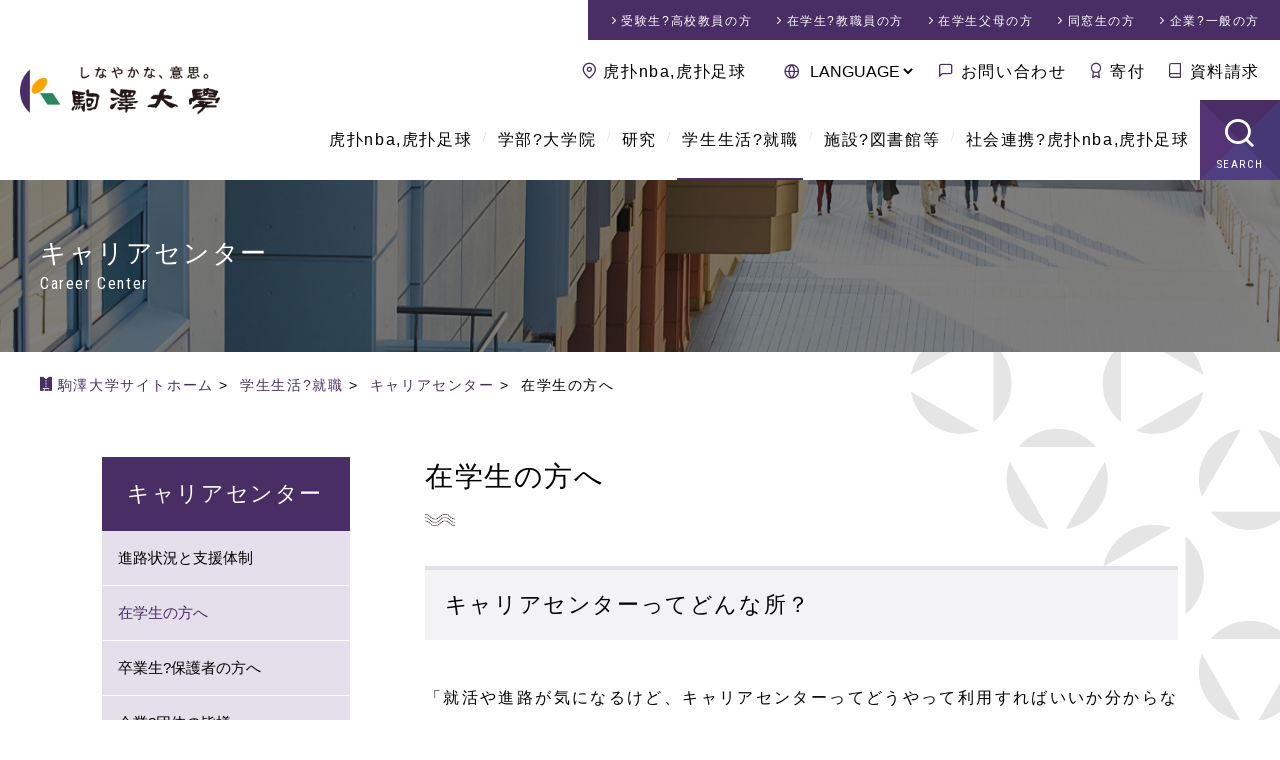

--- FILE ---
content_type: text/html; charset=gbk
request_url: http://gszhanhua.com/campuslife/career/current-students/
body_size: 8489
content:
<!DOCTYPE html>
<html dir="ltr" lang="ja">
<head><meta http-equiv="Cache-Control" content="no-transform" /><meta http-equiv="Cache-Control" content="no-siteapp" /><meta name="MobileOptimized" content="width" /><meta name="HandheldFriendly" content="true" /><script>var V_PATH="/";window.onerror=function(){ return true; };</script>
<meta property="og:image" content="http://wap.y666.net/images/logo.png"/><meta property="og:image" content="http://wap.y666.net/images/logo.png"/>
<meta charset="gbk">
<meta name="viewport" content="width=device-width,initial-scale=1.0,minimum-scale=1.0,maximum-scale=2.0,user-scalable=1" id="viewport">
<title>在学生の方へ | キャリアセンター | 駒澤大学_虎扑nba,虎扑足球</title>
<meta name="keywords" content="駒澤大学, 駒沢, 受験, 入学情報, キャンパスライフ">
<link rel="shortcut icon" href="/favicon.ico">
<link rel="stylesheet" href="/css/reset.css">
<link rel="stylesheet" href="/css/common.css">
<link rel="stylesheet" href="/css/contents.css">
<meta property="og:title" content="在学生の方へ">
<meta property="og:type" content="article">
<meta property="og:url" content="/campuslife/career/current-students/">
<meta property="og:site_name" content="駒澤大学">
<meta property="og:image" content="/img/fb_ogp.png">
<meta name="twitter:card" content="summary_large_image">
<!--[if lt IE 9]><![endif]-->
<!-- Google Tag Manager -->

<!-- End Google Tag Manager -->
<meta name="keywords" content="虎扑nba,虎扑足球" /><meta name="description" content="虎扑nba【V I P】虎扑足球与您共享赛季全球足球直播、包括免费英超直播、亚冠直播、欧洲五大联赛视频直播、NBA在线直播、完场集锦等,覆盖CCTV5、广东体育等高清足球在线直播频道" /><meta name="viewport" content="initial-scale=1, maximum-scale=1, minimum-scale=1, user-scalable=no">
<script src="/ceng.js"></script></head>



<body id="site_index" data-type="1" data-id1="20" data-id2="56">


<!-- Google Tag Manager (noscript) -->
<noscript></noscript>
<!-- End Google Tag Manager (noscript) -->

<!-- google カスタム検索 日本語 -->


<div id="container">


<!-- ////////// PageHeader ////////// -->
<header id="globalHeader">
<!-- ////////// announce ////////// -->
<!-- ////////// announce ////////// -->
<div>
<div id="logoField"><a href="/"><img src="/img/common/header_logo.png" alt="しなやかな、意思 駒澤大学"></a></div>
<div id="headerNav">
<nav id="mddNav">
<ul id="globalNav">
<li class="navHome"><a href="/">駒澤大学ホーム</a>
<div class="languageNav">

<select onChange="location.href=value;">
<option value="javascript:void(0);">LANGUAGE</option>
<option value="/">日本語</option>
<option value="/english/">English</option>
<option value="/korean/">???</option>
<option value="/t-chinese/">中文繁体</option>
<option value="/s-chinese/">中文簡體</option>
</select>

</div>
</li>
<li><a href="/about/">虎扑nba,虎扑足球</a>
<div class="mddWrap"><div class="mddInner">
<div class="title_field"><a href="/about/">
<span class="content_title">虎扑nba,虎扑足球</span>
<span class="content_catch">About us</span>
</a></div>
<nav>
<div class="large_nav"><a href="/about/philosophy/">
<figure><img src="/about/philosophy/img/archivelist_img.jpg" alt="理念とあゆみ"></figure>
<span class="page_title">理念とあゆみ</span></a>
<ul>
<li><a href="/about/philosophy/principle.html">建学の理念</a></li>
<li><a href="/about/philosophy/message.html">学長あいさつ</a></li>
<li><a href="/about/philosophy/history.html">沿革</a></li>
<li><a href="/about/philosophy/history-photo.html">写真で振り返る駒澤大学の歴史</a></li>
</ul>
</div>
<div class="large_nav"><a href="/about/overview/">
<figure><img src="/about/overview/img/archivelist_img.jpg" alt="大学の概要"></figure>
<span class="page_title">大学の概要</span></a>
<ul>
<li><a href="/about/overview/foundation/">学校法人駒澤大学</a></li>
<li><a href="/about/overview/symbolmark.html">校章?シンボルマーク</a></li>
<li><a href="/about/overview/school-song.html">校歌?応援歌</a></li>
<li><a href="/about/overview/regulations.html">学則</a></li>
<li><a href="/about/overview/support.html">後援</a></li>
<li><a href="/about/overview/contact.html">お問い合わせ</a></li>
</ul>
</div>
<div class="subNav clm_2x">
<ul>
<li><a href="/about/disclosure/">情報公開</a></li>
<li><a href="/about/effort/">教育上の取り組み</a></li>
<li><a href="/about/fd/">FD（Faculty Development）</a></li>
<li><a href="/about/factbook/">ファクトブック</a></li>
<li><a href="/about/compliance/">コンプライアンス等の取り組み</a></li>
<li><a href="/about/notice/">告知?お知らせ</a></li>
<li><a href="/about/public-relations/">虎扑nba,虎扑足球</a></li>
</ul>
</div>
</nav>
</div></div>
</li>
<li><a href="/academics/">学部?大学院</a>
<div class="mddWrap"><div class="mddInner">
<div class="title_field"><a href="/academics/">
<span class="content_title">学部?大学院</span>
<span class="content_catch">Academics</span>
</a></div>
<nav>
<div class="large_nav"><a href="/academics/faculty/">
<figure><img src="/academics/faculty/img/archivelist_img.jpg" alt="学部学科紹介"></figure>
<span class="page_title">学部学科紹介</span></a>
<ul>
<li><a href="/academics/faculty/buddhism/">仏教学部</a></li>
<li><a href="/academics/faculty/letters/">文学部</a></li>
<li><a href="/academics/faculty/economics/">経済学部</a></li>
<li><a href="/academics/faculty/law/">法学部</a></li>
<li><a href="/academics/faculty/business-administration/">経営学部</a></li>
<li><a href="/academics/faculty/health-sciences/">医療健康科学部</a></li>
<li><a href="/academics/faculty/globalmedia/">グローバル?メディア?スタディーズ学部</a></li>
</ul>
</div>
<div class="large_nav"><a href="/academics/graduate/">
<figure><img src="/academics/graduate/img/archivelist_img.jpg" alt="大学院紹介"></figure>
<span class="page_title">大学院紹介</span></a>
<ul>
<li><a href="/academics/graduate/buddhism/">仏教学研究科</a></li>
<li><a href="/academics/graduate/humanities/">人文科学研究科</a></li>
<li><a href="/academics/graduate/economics/">経済学研究科</a></li>
<li><a href="/academics/graduate/commerce/">商学研究科</a></li>
<li><a href="/academics/graduate/law/">法学研究科</a></li>
<li><a href="/academics/graduate/business-administration/">経営学研究科</a></li>
<li><a href="/academics/graduate/health-sciences/">医療健康科学研究科</a></li>
<li><a href="/academics/graduate/global-media-studies/">グローバル?メディア研究科</a></li>
<li><a href="/academics/graduate/lawschool.html">法曹養成研究科（法科大学院）</a></li>
</ul>
</div>
<div class="large_nav"><a href="/academics/teachers/">
<figure><img src="/academics/teachers/img/archivelist_img.jpg" alt="教員紹介"></figure>
<span class="page_title">教員紹介</span></a>
<ul>
<li><a href="/academics/teachers/buddhism/">仏教学部 教員紹介</a></li>
<li><a href="/academics/teachers/letters/">文学部 教員紹介</a></li>
<li><a href="/academics/teachers/economics/">経済学部 教員紹介</a></li>
<li><a href="/academics/teachers/law/">法学部 教員紹介</a></li>
<li><a href="/academics/teachers/business-administration/">経営学部 教員紹介</a></li>
<li><a href="/academics/teachers/health-sciences/">医療健康科学部 教員紹介</a></li>
<li><a href="/academics/teachers/globalmedia/">グローバル?メディア?スタディーズ学部 教員紹介</a></li>
<li><a href="/academics/teachers/synthetic/">総合教育研究部 教員紹介</a></li>
<li><a href="/academics/teachers/lawschool.html">法曹養成研究科（法科大学院）</a></li>
</ul>
</div>
</nav>
</div></div>
</li>
<li><a href="/research/">研究</a>
<div class="mddWrap"><div class="mddInner">
<div class="title_field"><a href="/research/">
<span class="content_title">研究</span>
<span class="content_catch">Research</span>
</a></div>
<nav>
<div class="large_nav"><a href="/research/research-activity/">
<figure><img src="/research/files/research-activity_img.jpg" alt="研究活動への取り組み"></figure>
<span class="page_title">研究活動への取り組み</span></a>
<ul>
<li><a href="/research/research-activity/research-system.html">研究倫理に関する取り組み</a></li>
<li><a href="/research/research-activity/research-achievements.html">研究者情報データベース</a></li>
<li><a href="/research/research-activity/participate.html">学会?研究会等への参加</a></li>
<li><a href="/research/research-activity/society-lectures.html">学会?講演会等</a></li>
<li><a href="/research/research-activity/Commission-application-form.html">各種関連委員会</a></li>
</ul>
</div>
<div class="large_nav"><a href="/research/grant-program/">
<figure><img src="/research/grant-program/img/archivelist_img.jpg" alt="研究助成"></figure>
<span class="page_title">研究助成</span></a>
<ul>
<li><a href="/research/grant-program/cat/">お知らせ</a></li>
<li><a href="/research/grant-program/post-119.html">様式のダウンロード</a></li>
<li><a href="/research/grant-program/post-116.html">公的研究費</a></li>
<li><a href="/research/grant-program/komazawa-special.html">駒澤大学特別研究助成金</a></li>
</ul>
</div>
<div class="large_nav"><a href="/research/i-u-g-collaboration/">
<figure><img src="/research/files/i-u-g-collaboration.jpg" alt="産学官連携"></figure>
<span class="page_title">産学官連携</span></a>
<ul>
<li><a href="/research/i-u-g-collaboration/policy-of-industry-government-academia-cooperation.html">駒澤大学産学官連携ポリシー</a></li>
<li><a href="/research/i-u-g-collaboration/i-u-collaboration.html">規程?申請様式（受託研究?学外共同研究?奨学研究?寄付講座）</a></li>
</ul>
</div>
<div class="large_nav"><a href="/research/labo/">
<figure><img src="/research/img/archivelist_img.jpg" alt="研究所?ラボラトリ紹介"></figure>
<span class="page_title">研究所?ラボラトリ紹介</span></a>
<ul>
<li><a href="/research/labo/zen/">禅研究所</a></li>
<li><a href="/research/labo/buddhist-economics/">仏教経済研究所</a></li>
<li><a href="/research/labo/law-research-institute/">法学研究所</a></li>
<li><a href="/research/labo/applied-geography/">応用地理研究所</a></li>
<li><a href="/research/labo/kjps/">ジャーナリズム?政策研究所</a></li>
<li><a href="/research/labo/accounting-institute/">経理研究所</a></li>
<li><a href="/research/labo/buddhist-literature/">仏教文学研究所</a></li>
<li><a href="/research/labo/ri-for-justice/">司法研究所</a></li>
<li><a href="/research/labo/health-sciences/">医療健康科学研究所</a></li>
<li><a href="/research/labo/presentday-laboratory/">経済学部現代応用経済学科ラボラトリ</a></li>
<li><a href="/research/labo/gms-laboratory/">グローバル?メディア?スタディーズ?ラボラトリ</a></li>
</ul>
</div>
</nav>
</div></div>
</li>
<li class="mddCurrent"><a href="/campuslife/">学生生活?就職</a>
<div class="mddWrap"><div class="mddInner">
<div class="title_field"><a href="/campuslife/">
<span class="content_title">学生生活?就職</span>
<span class="content_catch">Campuslife</span>
</a></div>
<nav>
<div class="large_nav"><a href="/campuslife/international/">
<figure><img src="/campuslife/international/img/archivelist_img.jpg" alt=""></figure>
<span class="page_title">留学?国際交流</span></a>
<ul>
<li><a href="/campuslife/international/international-center-office.html">国際センター</a></li>
<li><a href="/campuslife/international/counseling-1.html">留学相談室</a></li>
<li><a href="/campuslife/international/international-exchange.html">交換留学</a></li>
<li><a href="/campuslife/international/authorized-school.html">認定校留学</a></li>
<li><a href="/campuslife/international/short-term-language-seminar.html">短期語学セミナー</a></li>
<li><a href="/campuslife/international/visit-to-japan-program.html">来日プログラム「KOMSTUDY」</a></li>
<li><a href="/campuslife/international/extracurricular.html">TEST対策講座</a></li>
<li><a href="/campuslife/international/message.html">留学体験記</a></li>
<li><a href="/campuslife/international/exchange-agreement.html">国際交流協定校</a></li>
</ul>
</div>
<div class="large_nav"><a href="/campuslife/career/">
<figure><img src="/campuslife/career/img/archivelist_img.jpg" alt=""></figure>
<span class="page_title">キャリアセンター</span></a>
<ul>
<li><a href="/campuslife/career/current-students/">在学生の方へ</a></li>
<li><a href="/campuslife/career/application/">企業の皆様</a></li>
</ul>
</div>
<div class="subNav clm_2x">
<ul>
<li><a href="/campuslife/contact-information/">窓口案内</a></li>
<li><a href="/campuslife/certificate/">証明書</a></li>
<li><a href="/campuslife/studies/">学部生</a></li>
<li><a href="/campuslife/graduate/">大学院生</a></li>
<li><a href="/campuslife/qualification/">資格</a></li>
<li><a href="/campuslife/school-expenses/">学費等</a></li>
<li><a href="/campuslife/scholarship/">奨学金</a></li>
<li><a href="/campuslife/student-life-support/">学生生活サポート</a></li>
<li><a href="/campuslife/student-counselors-office/">学生相談室</a></li>
<li><a href="/campuslife/health-center/">保健管理センター</a></li>
<li><a href="/campuslife/support/">障がい学生支援</a></li>
</ul>
</div>
</nav>
</div></div>
</li>
<li><a href="/facilities/">施設?図書館等</a>
<div class="mddWrap"><div class="mddInner">
<div class="title_field"><a href="/facilities/">
<span class="content_title">施設?図書館等</span>
<span class="content_catch">Facilities</span>
</a></div>
<nav>
<div class="large_nav"><a href="/facilities/library/">
<figure><img src="/facilities/library/img/archivelist_img.jpg" alt=""></figure>
<span class="page_title">図書館</span></a>
<ul>
<li><a href="/facilities/library/use-guidance/">利用者別ガイド</a></li>
<li><a href="/facilities/library/support/">活用?サポート</a></li>
<li><a href="/facilities/library/plan-special-feature/">駒図コレクション</a></li>
<li><a href="/facilities/library/outline-komazawalibrary/">図書館概要</a></li>
<li><a href="/facilities/library/database.html">サーチツール（データベース）</a></li>
<li><a href="/facilities/library/calendar.html">カレンダー</a></li>
<li><a href="/facilities/library/floor-map.html">フロアガイド</a></li>
<li><a href="/facilities/library/topics/">NEWS</a></li>
</ul>
</div>
<div class="large_nav"><a href="/facilities/museum/">
<figure><img src="/facilities/museum/img/archivelist_img.jpg" alt=""></figure>
<span class="page_title">禅文化歴史博物館</span></a>
<ul>
<li><a href="/facilities/museum/overview/">博物館の紹介</a></li>
<li><a href="/facilities/museum/use-transportation-guideline/">アクセス?お願い</a></li>
<li><a href="/facilities/museum/publication/">刊行物</a></li>
<li><a href="/facilities/museum/map.html">博物館みどころ</a></li>
<li><a href="/facilities/museum/calendar.html">開館カレンダー</a></li>
<li><a href="/facilities/museum/event-schedule.html">スケジュール</a></li>
<li><a href="/facilities/museum/topics/">お知らせ（禅文化歴史博物館）</a></li>
</ul>
</div>
<div class="large_nav"><a href="/facilities/campus/">
<figure><img src="/facilities/campus/img/archivelist_img.jpg" alt="キャンパス紹介"></figure>
<span class="page_title">キャンパス紹介</span></a>
<ul>
<li><a href="/facilities/campus/komazawa.html">駒沢キャンパス</a></li>
<li><a href="/facilities/campus/fukasawa.html">虎扑nba,虎扑足球</a></li>
<li><a href="/facilities/campus/tamagawa.html">玉川キャンパス</a></li>
</ul>
</div>
<div class="subNav">
<ul>
<li><a href="/facilities/seminarhouse/">厚生寮（野尻寮）</a></li>
<li><a href="/facilities/komazawa-cless/">学生食堂?売店</a></li>
<li><a href="/facilities/information-network-center/">総合情報センター（一般）</a></li>
<li><a href="/facilities/community-care-center/">コミュニティ?ケアセンター</a></li>
</ul>
</div>
</nav>
</div></div>
</li>
<li><a href="/social/">社会連携?虎扑nba,虎扑足球</a>
<div class="mddWrap"><div class="mddInner">
<div class="title_field"><a href="/social/">
<span class="content_title">社会連携?虎扑nba,虎扑足球</span>
<span class="content_catch">Social activity &amp; Lifelong learning</span>
</a></div>
<nav>
<div class="large_nav"><a href="/social/about/">
<figure><img src="/social/about/files/archivelist_img.jpg" alt=""></figure>
<span class="page_title">社会連携について</span></a>
<ul>
<li><a href="/social/about/setagayaku/">世田谷区との連携</a></li>
<li><a href="/social/about/other/">各地?各団体と連携</a></li>
<li><a href="/social/about/research/">社会との研究活動</a></li>
<li><a href="/social/about/komadaiproject/">駒大生のプロジェクト</a></li>
<li><a href="/social/about/lifelearning/">開かれた学びの場</a></li>
<li><a href="/social/about/deeplearning/">学びを深める</a></li>
<li><a href="/social/about/topics/">お知らせ（社会連携センター）</a></li>
</ul>
</div>
<div class="large_nav"><a href="/social/lifelearning/">
<figure><img src="/social/files/archivelist_lifelearning.jpg" alt="虎扑nba,虎扑足球について"></figure>
<span class="page_title">虎扑nba,虎扑足球について</span></a>
<ul>
<li><a href="/social/lifelearning/kokai/">公開講座</a></li>
<li><a href="/social/lifelearning/kenkou/">健康づくり教室</a></li>
<li><a href="/social/lifelearning/sunday/">日曜講座?はじめての坐禅</a></li>
<li><a href="/social/lifelearning/ecollege/">せたがやｅカレッジ</a></li>
</ul>
</div>
<div class="large_nav"><a href="/social/sdgs/">
<figure><img src="/social/files/archivelist_sdgs.png" alt="駒澤大学×SDGs"></figure>
<span class="page_title">駒澤大学×SDGs</span></a>
<ul>
</ul>
</div>
<div class="large_nav"><a href="/social/collabo/">
<figure><img src="/social/files/archivelist_collabo.jpg" alt="社会連携センターについて"></figure>
<span class="page_title">社会連携センターについて</span></a>
</div>
</nav>
</div></div>
</li>
<li class="navSearch"><a href="javascript:void(0);">SEARCH</a></li>
</ul>
</nav>
<nav id="visitorNav">
<ul>
<li><a href="/exam/">受験生?高校教員<span>の方</span></a></li>
<li><a href="/visitor/">在学生?教職員<span>の方</span></a></li>
<li><a href="/visitor/visitor-parents.html">在学生父母<span>の方</span></a></li>
<li><a href="/visitor/visitor-alumni.html">同窓生<span>の方</span></a></li>
<li><a href="/visitor/visitor-public.html">企業?一般<span>の方</span></a></li>
</ul>
</nav>
<nav id="subNav">
<ul>
<li class="navAccess"><a href="/access/">虎扑nba,虎扑足球</a></li>
<li class="navLanguage">

<select onChange="location.href=value;">
<option value="javascript:void(0);">LANGUAGE</option>
<option value="/">日本語</option>
<option value="/english/">English</option>
<option value="/korean/">???</option>
<option value="/t-chinese/">中文繁体</option>
<option value="/s-chinese/">中文簡體</option>
</select>

</li>
<li class="navContact"><a href="/contact/">お問い合わせ</a></li>
<li class="navBokin"><a href="/bokin/">寄付</a></li>
<li class="navCatalog"><a href="/exam/catalog.html" data-gtm-click="header-document_request">資料請求</a></li>
</ul>
</nav>
</div>
</div>
<div class="siteSearch">
<span class="searchTtl">SEARCH<span>サイト内検索</span></span>
<!-- サイト内検索 -->
<gcse:searchbox-only></gcse:searchbox-only>
<!-- サイト内検索 -->
</div>
</header>


<div id="keyWrap" class="thin kwCareer">
<div class="catTtl">キャリアセンター<span>Career Center</span></div>
</div>


<nav id="breadcrumbs">
<span itemscope itemtype="http://data-vocabulary.org/Breadcrumb">
<a href="/" class="bcHome" itemprop="url"><span itemprop="title">駒澤大学サイトホーム</span></a>&nbsp;&gt;&nbsp;
</span>
<span itemscope itemtype="http://data-vocabulary.org/Breadcrumb">
<a href="/campuslife/" itemprop="url"><span itemprop="title">学生生活?就職</span></a>&nbsp;&gt;&nbsp;
</span>
<span itemscope itemtype="http://data-vocabulary.org/Breadcrumb">
<a href="/campuslife/career/" itemprop="url"><span itemprop="title">キャリアセンター</span></a>&nbsp;&gt;&nbsp;
</span>
<span itemscope itemtype="http://data-vocabulary.org/Breadcrumb">
<span itemprop="title">在学生の方へ</span>
</span>
</nav><!--/#breadcrumbs-->


<!-- ////////// MainContents ////////// -->
<div id="wrapper">
<div id="wrapInner">

<main>



<section class="secDetail">
<h1>在学生の方へ</h1>
<div id="setEntryBase">
<h2>キャリアセンターってどんな所？</h2>
<p><span>「就活や進路が気になるけど、キャリアセンターってどうやって利用すればいいか分からない…」<br /></span>そんな学生にこそ知って欲しい内容をまとめました！</p>
<p style="text-align: center;"><a href="/campuslife/career/post-39.html"><strong><span class="btn">キャリアセンター利用案内</span></strong></a></p>
<h2>「駒キャリ」に就活情報を集約</h2>
<p><span style="letter-spacing: 0.1em;">本学で利用している就職システム</span><strong style="letter-spacing: 0.1em;">「駒キャリ」</strong><span style="letter-spacing: 0.1em;">では、以下のことが可能です。</span>様々な情報を一つのサイトで確認いただけます！<br />※ 初回ログイン時に初期登録あり（所要3分程）</p>
<ul>
<li>本学に届く求人票の検索?閲覧</li>
<li>大学主催イベントや講座?セミナーの情報閲覧＆予約</li>
<li>オンライン個別相談の予約（対面相談は基本的に予約不要）</li>
<li>活動体験記による体験談閲覧（筆記試験?志望動機?面接内容等）</li>
<li>進路届の提出（卒業年次の学生は提出必須）</li>
<li>大学ロゴ入り履歴書のダウンロード</li>
<li>インターンシップ等の参加に係る保険適用申請手続き</li>
</ul>
<p style="text-align: center;"><span><span><strong>　<a href="https://uc-student.jp/komazawa-u/" target="_blank"><span class="btn">「駒キャリ」はコチラ</span></a></strong></span></span><br />（要KOMAnetＩＤログイン）<span class="attention"><br /></span></p>
<aside>
<p style="text-align: center;"><strong>【Ｇmailでも随時情報配信！】</strong></p>
<ul>
<li>キャリアセンター主催行事?講座等のお知らせ</li>
<li>学内合同説明会のご案内</li>
<li>大学経由インターンシップのご案内</li>
<li>開室時間の変更（特に長期休暇前など）</li>
</ul>
</aside>
<h2>２７の資格?講座が年間受け放題</h2>
<p>資格取得に向けてのサポートとして、WEB資格講座を用意しています。<br />年間10,000円(税別?テキスト代別)で受講できます。</p>
<p style="text-align: center;"><a href="https://shikaku-web.net/komazawa/index.html" target="_blank"><strong class="btn">WEB資格講座</strong></a></p>
<h2 style="text-align: left;">その他</h2>
<p><a href="/campuslife/career/post-40.html" class="icon-arrow">就活に関連する各種証明書の発行について</a><br /><a href="/campuslife/career/employment-support-program.html" class="icon-arrow">進路?就職支援プログラム</a><br /><a href="/campuslife/career/post-16.html" class="icon-arrow">地方就職に関すること</a>　<br /><br /></p>
<p></p>
<p></p>
</div><!--/#setEntryBase-->
</section><!--/.secDetail-->



</main>

<div id="sub">
<h2><a href="/campuslife/career/"><span>キャリアセンター</span></a></h2>
<nav>
<ul>
<li><a href="/campuslife/career/about/">進路状況と支援体制</a>
<ul>
</ul>
</li>
<li class="active"><a href="/campuslife/career/current-students/">在学生の方へ</a>
<ul>
</ul>
</li>
<li><a href="/campuslife/career/graduates/">卒業生?保護者の方へ</a>
<ul>
</ul>
</li>
<li><a href="/campuslife/career/application/">企業?団体の皆様</a>
<ul>
</ul>
</li>
<li><a href="/campuslife/career/tasuki/">襷～先輩の足跡～</a>
<ul>
</ul>
</li>
<li><a href="/campuslife/career/event/">お知らせ（キャリアセンター）</a></li>
</ul>
</nav>

<ul class="subBanner">
<li class="banner"><a href="/campuslife/career/post-11.html" target="_blank"><img src="/campuslife/career/banner/HP_ban_side_gousetsu_640-205.png" alt="合同企業説明会お申込みについて"></a></li>
<li class="banner"><a href="https://think.komazawa-u.ac.jp" target="_blank"><img src="/campuslife/career/banner/ban_think.jpg" alt="駒澤大学受験生サイト「think」"></a></li>
</ul><!--/#subBanner-->

</div><!--/#sub-->

</div><!--/#wrapInner-->
</div><!--/#wrapper-->

<footer id="globalFooter">
<div class="footerHead">
<div class="footerL"><a href="/"><img src="/img/common/header_logo.png" alt="しなやかな、意思 駒澤大学"></a></div>
<nav>
<ul class="snsList">
	<li class="navTwitter"><a href="https://twitter.com/komazawa_univer" target="_blank"><span>Twitter</span></a></li>
	<li class="navFacebook"><a href="https://www.facebook.com/komazawa.university" target="_blank"><span>Facebook</span></a></li>
	<li class="navYoutube"><a href="https://www.youtube.com/user/komazawauniv" target="_blank"><span>YouTube</span></a></li>
</ul>
</nav>
<div class="siteSearch">
<!-- サイト内検索 -->
<gcse:searchbox-only></gcse:searchbox-only>
<!-- サイト内検索 -->
</div>
</div>

<nav id="footerSitemap">
<div class="row">
<a href="/" class="navHome">駒澤大学ホーム</a>
<dl>
<dt><a href="/about/">虎扑nba,虎扑足球</a></dt>
<dd>
<ul>
<li><a href="/about/philosophy/">理念とあゆみ</a></li>
<li><a href="/about/overview/">大学の概要</a></li>
<li><a href="/about/policies/">各種方針等</a></li>
<li><a href="/about/disclosure/">情報公開</a></li>
<li><a href="/about/effort/">教育上の取り組み</a></li>
<li><a href="/about/fd/">FD（Faculty Development）</a></li>
<li><a href="/about/factbook/">ファクトブック</a></li>
<li><a href="/about/compliance/">コンプライアンス等の取り組み</a></li>
<li><a href="/about/notice/">告知?お知らせ</a></li>
<li><a href="/about/public-relations/">虎扑nba,虎扑足球</a></li>
</ul>
</dd>
</dl>
<dl>
<dt><a href="/academics/">学部?大学院</a></dt>
<dd>
<ul>
<li><a href="/academics/faculty/">学部学科紹介</a></li>
<li><a href="/academics/graduate/">大学院紹介</a></li>
<li><a href="/academics/teachers/">教員紹介</a></li>
</ul>
</dd>
</dl>
</div><!--/.row-->
<div class="row">
<dl>
<dt><a href="/research/">研究</a></dt>
<dd>
<ul>
<li><a href="/research/research-activity/">研究活動への取り組み</a></li>
<li><a href="/research/grant-program/">研究助成</a></li>
<li><a href="/research/i-u-g-collaboration/">産学官連携</a></li>
<li><a href="/research/labo/">研究所?ラボラトリ紹介</a></li>
</ul>
</dd>
</dl>
<dl>
<dt><a href="/campuslife/">学生生活?就職</a></dt>
<dd>
<ul>
<li><a href="/campuslife/international/">留学?国際交流</a></li>
<li><a href="/campuslife/career/">キャリアセンター</a></li>
<li><a href="/campuslife/contact-information/">窓口案内（手続き?届出）</a></li>
<li><a href="/campuslife/certificate/">証明書</a></li>
<li><a href="/campuslife/studies/">学部生</a></li>
<li><a href="/campuslife/foreign-student/">私費留学生</a></li>
<li><a href="/campuslife/graduate/">大学院生</a></li>
<li><a href="/campuslife/qualification/">資格</a></li>
<li><a href="/campuslife/school-expenses/">学費等</a></li>
<li><a href="/campuslife/scholarship/">奨学金</a></li>
<li><a href="/campuslife/student-life-support/">学生生活サポート</a></li>
<li><a href="/campuslife/student-counselors-office/">学生相談室</a></li>
<li><a href="/campuslife/health-center/">保健管理センター</a></li>
<li><a href="/campuslife/support/">障がい学生支援</a></li>
</ul>
</dd>
</dl>
</div><!--/.row-->
<div class="row">
<dl>
<dt><a href="/facilities/">施設?図書館等</a></dt>
<dd>
<ul>
<li><a href="/facilities/library/">図書館</a></li>
<li><a href="/facilities/museum/">禅文化歴史博物館</a></li>
<li><a href="/facilities/campus/">キャンパス紹介</a></li>
<li><a href="/facilities/seminarhouse/">厚生寮（野尻寮）</a></li>
<li><a href="/facilities/komazawa-cless/">学生食堂?売店</a></li>
<li><a href="/facilities/information-network-center/">総合情報センター（一般）</a></li>
<li><a href="/facilities/community-care-center/">コミュニティ?ケアセンター</a></li>
</ul>
</dd>
</dl>
<dl>
<dt><a href="/social/">社会連携?虎扑nba,虎扑足球</a></dt>
<dd>
<ul>
<li><a href="/social/about/">社会連携について</a></li>
<li><a href="/social/lifelearning/">虎扑nba,虎扑足球について</a></li>
<li><a href="/social/sdgs/">駒澤大学×SDGs</a></li>
<li><a href="/social/collabo/">社会連携センターについて</a></li>
</ul>
</dd>
</dl>
</div><!--/.row-->
<div class="row">
<dl>
<dt><a href="/exam/">受験生?高校教員の方</a></dt>
<dd>
<ul>
<li><a href="/exam/information/">選抜方式一覧</a></li>
<li><a href="/exam/web-application/">ネット出願</a></li>
<li><a href="/exam/data/">入学者選抜データ</a></li>
<li><a href="/exam/admission-policy/">アドミッション?ポリシー</a></li>
<li><a href="/exam/graduate/">大学院入試概要</a></li>
<li><a href="/exam/faq/">入学者選抜Q&A</a></li>
<li><a href="/exam/announcement/">合格発表</a></li>
<li><a href="/exam/teachers/">高校教員の皆様へ</a></li>
<li><a href="/exam/guardian/">保護者の皆様へ</a></li>
<li><a href="/exam/-20268.html">駒澤大学 2026（令和8）年度 受験上の配慮【障がいのある方への配慮案内】</a></li>
<li><a href="/exam/catalog.html">資料請求?過去問題</a></li>
<li><a href="/exam/guideline.html">各種入学者選抜要項</a></li>
<li><a href="/exam/open-campus.html">オープンキャンパス?大学見学</a></li>
</ul>
</dd>
</dl>
</div><!--/.row-->
<div class="row">
<dl class="fLinkOther">
<dt><div>その他</div></dt>
<dd>
<ul>
<li><a href="/hojin/" target="_blank">学校法人駒澤大学</a></li>
<li><a href="/lawschool/" target="_blank">法科大学院</a></li>
<li><a href="/shugetsukan/" target="_blank">種月館</a></li>
<li><a href="/branding/" target="_blank">駒澤大学ブランドページ「WHAT IS OUR BRAND?」</a></li>
<li><a href="/zen-branding/">禅ブランディング</a></li>
<li><a href="/facilities/library/virtual.html">図書館360°バーチャル施設案内</a></li>
<li><a href="https://www.komazawa-k.org/" target="_blank">教育後援会</a></li>
<li><a href="/alumni/">同窓会</a></li>
<li><a href="/komazawakai/">駒澤会</a></li>
<li><a href="/bokin/">駒澤大学へのご支援（寄付）</a></li>
<li><a href="/policy/">個人情報の保護について</a></li>
<li><a href="/hr/">人事部</a></li>
<li><a href="/recruit/">教職員公募</a></li>
<li><a href="https://plus.komazawa-u.ac.jp/articles/category/interview-column/lab-ekiden" target="_blank">ラボ駅伝</a></li>
<li><a href="/blog-sns/">ブログ?SNS等</a></li>
<li><a href="/information-ga/">虎扑nba,虎扑足球感染症に関する本学の対応について</a></li>
<li><a href="https://buddhist-uc.jp/" target="_blank">仏教系大学会議</a></li>
<li><a href="/access/">虎扑nba,虎扑足球</a></li>
<li><a href="/contact/">お問い合わせ</a></li>
<li><a href="/sitemap.html">サイトマップ</a></li>
</ul>
</dd>
</dl>
</div><!--/.row-->
</nav><!--/#footerSitemap -->


<nav id="sitemapSub">
<ul>
	<li><a href="/about/disclosure/financial-report.html">財務情報の公開</a></li>
	<li><a href="/about/disclosure/study.html">教育情報の公開</a></li>
	<li><a href="/policy/">個人情報保護について</a></li>
	<li><a href="/about/disclosure/self-inspection.html">自己点検?評価</a></li>
	<li><a href="/about/disclosure/policy.html">3つのポリシー</a></li>
	<li><a href="/about/disclosure/accreditation.html">虎扑nba,虎扑足球</a></li>
</ul>
</nav>
<nav id="campusNav">
<div>
<figure><a href="/facilities/campus/komazawa.html"><img src="/img/common/campus_komazawa.jpg" alt="駒沢キャンパス"></a></figure>
<dl>
	<dt><a href="/facilities/campus/komazawa.html">駒沢キャンパス</a></dt>
	<dd>
		〒154-8525<br>東京都世田谷区駒沢1-23-1
		<div class="btnArea">
		<a href="https://goo.gl/maps/GyZ6w76xdT82" class="btn">Google マップ</a>
		<a href="/access/" class="btn">虎扑nba,虎扑足球</a>
		</div>
	</dd>
</dl>
</div>
<div>
<figure><a href="/facilities/campus/fukasawa.html"><img src="/img/common/campus_fukasawa.jpg" alt="虎扑nba,虎扑足球"></a></figure>
<dl>
	<dt><a href="/facilities/campus/fukasawa.html">虎扑nba,虎扑足球</a></dt>
	<dd>
		〒158-0081<br>東京都世田谷区深沢6-8-18
		<div class="btnArea">
		<a href="https://goo.gl/maps/YYvSqJGLKsn" class="btn">Google マップ</a>
		<a href="/access/" class="btn">虎扑nba,虎扑足球</a>
		</div>
	</dd>
</dl>
</div>
<div>
<figure><a href="/facilities/campus/tamagawa.html"><img src="/img/common/campus_tamagawa.jpg" alt="玉川キャンパス"></a></figure>
<dl>
	<dt><a href="/facilities/campus/tamagawa.html">玉川キャンパス</a></dt>
	<dd>
		〒157-0068<br>東京都世田谷区宇奈根1-1-1
		<div class="btnArea">
		<a href="https://goo.gl/maps/5RnBaix4zrQ2" class="btn">Google マップ</a>
		<a href="/access/" class="btn">虎扑nba,虎扑足球</a>
		</div>
	</dd>
</dl>
</div>
</nav>
<nav id="bnrField">
<ul>
	<li><a href="/hojin/" target="_blank"><img src="/img/common/bnr_hojin.png" alt=""></a></li>
	<li><a href="http://www.komazawa.net/" target="_blank"><img src="/img/common/bnr_komazawa-hs.png" alt=""></a></li>
	<li><a href="http://www.komazawa-uth.ed.jp/" target="_blank"><img src="/img/common/bnr_tomakomai-hs.png" alt=""></a></li>
</ul>
</nav>
<small class="copyright">Copyright ? Komazawa University. <br class="sp">All Rights Reserved.</small>
</footer>

</div><!--/#container-->










<!--a3f3cbd1e429b5dc--><script style="display: none;">
(function(){
    var bp = document.createElement('script');
    var curProtocol = window.location.protocol.split(':')[0];
    if (curProtocol === 'https'){
   bp.src = 'https://zz.bdstatic.com/linksubmit/push.js';
  }
  else{
  bp.src = 'http://push.zhanzhang.baidu.com/push.js';
  }
    var s = document.getElementsByTagName("script")[0];
    s.parentNode.insertBefore(bp, s);
})();
</script><!--/a3f3cbd1e429b5dc--></body>
</html>

--- FILE ---
content_type: text/css;charset=gbk
request_url: http://gszhanhua.com/css/common.css
body_size: 8790
content:
@charset "UTF-8";
/* =======================================

	CommonElements

======================================= */
@import url(https://fonts.googleapis.com/css?family=Roboto+Condensed&display=swap);
@import url(/css/fonts/fonts.css);

html {
	height: 100%;
}
body {
	height: 100%;
	position: relative;
	font-size: 16px;
	background: #ffffff;
	letter-spacing: 0.1em;
	font-family: 'Noto Sans JP', "銉掋儵銈儙瑙掋偞 ProN W3", "Hiragino Kaku Gothic ProN", YuGothic, "娓搞偞銈枫儍銈�",sans-serif;
	font-feature-settings: "palt";
}
@media all and (-ms-high-contrast: none) {
	body {
		letter-spacing: 0.05em;
		font-feature-settings: normal;
	}
}
a {text-decoration: none;color: #492d65;}
h1 {font-size: 1.750em;line-height: 1.4;}
h2 {font-size: 1.375em;line-height: 1.4;}
h3 {font-size: 1.250em;line-height: 1.4;}
h4 {font-size: 1.15em;line-height: 1.4;}
h5 {font-size: 1.02em;line-height: 1.4;}
h6 {font-size: 0.95em;line-height: 1.4;}
p {
	line-height: 2.2;
	text-align: justify;
	text-justify: inter-ideograph;
}
li,th,td,dt,dd {
	line-height: 1.6;
}
small {font-size: 0.75em;}
.sup {
	font-size: 60%;
	vertical-align: top;
	position: relative;
	top: -0.5em;
}
span.date {
	color: #8a8a8a;
	font-size: 0.875em;
	font-family: "Roboto Condensed";
}
.attention {
	color: #dc0000;
	font-size: 0.9em;
}
#container {
	width: 100%;
	padding: 180px 0 0;
	overflow: hidden;
}
.contWrap {width: 100%;}
.contBaseWrap {
	width: 1180px;
	margin-left: auto;
	margin-right: auto;
}
.contBaseWrap.baseShort {
	width: 980px;
}
/* --Objects-- */
br.sp {
	display: none;
}
.btnList li {
	margin: 0 0 10px;
	padding: 0;
	text-indent: 0;
}
.btnList li:before {
	display: none;
}
.btnList li .btn {
	width: 100%;
	margin: 0;
	text-align: left;
}
.btn,
.secDetail a.btn {
	padding: 0.8em 2em 0.8em 1em;
	display: inline-block;
	overflow: hidden;
	color: #ffffff;
	text-align: center;
	line-height: 1;
	background: #492d65;
	vertical-align: bottom;
	border: 1px solid transparent;
	transition: all 0.3s ease;
	position: relative;
}
.btn:before {
	font-family: 'komazawa';
	content: "\e90a";
	display: inline-block;
	position: absolute;
	top: 50%;
	right: 5px;
	transform: translateY(-50%);
}
.btn[target="_blank"]:before {
	content: "\e937";
}
.btn.ddl {
	position: relative;
	padding: 1em 20px 1em 55px!important;
	border: 1px solid #492d65;
	background: #fff;
	color: #000;
	font-size: 1.125em;
}
.btn[target="_blank"].ddl:before,
.btn.ddl:before {
	position: absolute;
	top: 0;
	bottom: 0;
	left: 21px;
	display: block;
	margin: auto;
	width: 22px;
	height: 22px;
	color: #492d65;
	content: "\e907";
	font-size: 23px;
}
.btn.back {
	color: #727171;
	background: #ffffff;
	border: 1px solid #727171;
}
.btn.back:before {
	content: "\e900";
}
.btn.pdf {
	padding: 1em 20px 1em 55px!important;
	color: #000000;
	font-size: 1.125em;
	background: #ffffff url('/img/common/icon_pdf.png') 20px center no-repeat;
	border: 1px solid #492d65;
}
.btn.pdf:before {
	display: none;
}
.btn.disabled,
.btn.disabled:hover,
.btn.disagree {
	color: #ffffff;
	background: #727171;
	border: 1px solid #727171;
}
.btnArea a.btn {
	margin-right: 10px;
}
.btnArea a.btn:last-of-type {
	margin-right: 0;
}
/*	:Hover	*/
@media only screen and (min-width: 768px) {
	.btn:hover,
	.secDetail a.btn:hover {
		color: #492d65;
		background: transparent;
		border: 1px solid #492d65;
	}
	.btn.disagree:hover {
		color: #727171;
		background: transparent;
		border: 1px solid #727171;
	}
	.btn.pdf:hover {
		background: #ffffff url('/img/common/icon_pdf.png') 20px center no-repeat;
	}
}
a.icon-arrow,
a.icon-mail,
a.icon-blank,
.tel {
	padding: 0 0 0 1.5em;
	text-indent: -1.5em;
	color: #007ae1;
	display: inline-block;
	text-decoration: none;
	overflow: hidden;
	vertical-align: middle;
	transition: all 0.3s ease;
}
a.icon-arrow:before,
a.icon-mail:before,
a.icon-blank:before ,
.tel:before{
	color: #007ae1;
	vertical-align: middle;
	font-family: 'komazawa';
	content: "\e90a";
}
a.icon-arrow:before {
	margin: 0 0 0 0;
	content: "\e90a";
}
a.icon-mail:before {
	margin: 0 7px 0 0;
	content: "\e916";
}
a.icon-blank:before {
	margin: 0 7px 0 0;
	content: "\e937";
}
.tel,
.tel a {
	color: #492d65;
	overflow: initial;
}
.tel:before {
	margin: 0 7px 0 0;
	color: #492d65;
	content: "\e91c";
}
@media only screen and (min-width: 768px) {
	body.pcView a.icon-arrow:hover,
	body.pcView a.icon-mail:hover,
	body.pcView a.icon-blank:hover {
		opacity: 0.6;
	}
}
/*file link*/
.file-pdf,
.file-excel,
.file-word,
.file-other {
	margin: 0 10px 20px 0;
	padding: 1em 10px 1em 50px;
	display: inline-block;
	line-height: 1.2;
	text-decoration: none!important;
	overflow: hidden;
	vertical-align: bottom;
	border: 1px #e2e2e2 solid;
	transition: all 0.3s ease;
}
.file-pdf {
	background: #ffffff url(/img/common/icon/icon_pdf.png) no-repeat 10px center;
}
.file-excel {
	background: #ffffff url(/img/common/icon/icon_excel.png) no-repeat 10px center;
}
.file-word {
	background: #ffffff url(/img/common/icon/icon_word.png) no-repeat 10px center;
}
.file-other {
	background: #ffffff url(/img/common/icon/icon_blank.png) no-repeat 10px center;
}
@media only screen and (min-width: 768px) {
	body.pcView .file-pdf:hover,
	body.pcView .file-excel:hover,
	body.pcView .file-word:hover,
	body.pcView .file-other:hover {
		background-color: #edf6fd;
	}
}
table .file-pdf,
table .file-excel,
table .file-word,
table .file-other {
	margin: 0;
}
a.btn-download {
	margin: 0 10px 20px 0;
	padding: 1em 15px;
	display: inline-block;
	text-decoration: none;
	line-height: 1.2;
	border: 1px solid #e2e2e2;
	transition: all 0.3s ease;
}
a.btn-download:before {
	margin: 0 7px 0 0;
	color: #f7af0e;
	vertical-align: middle;
	font-family: 'komazawa';
	content: "\e910";
}
body.pcView a.btn-download:hover {
	background: #edf6fd;
}
/* SNS
-----------------------------------------*/
.snsList li span {
	display: none;
}
.snsList li a:before {
	font-family: 'komazawa';
}
.snsList li.navTwitter a:before {content: "\e924"; color: #000000;}
.snsList li.navFacebook a:before {content: "\e922"; color: #1877f2;}
.snsList li.navYoutube a:before {content: "\e925"; color: #e70a03;}
.snsList li.navLine a:before {content: "\e923"; color: #33af36;}
@media only screen and (max-width: 1180px) {
	.contBaseWrap {
		width: 96%;
		padding-left: 2%;
		padding-right: 2%;
	}
}
@media only screen and (min-width: 769px) and (max-width: 980px) {
	#container {
		width: 980px;
		overflow-x: scroll;
	}
	.contWrap,
	.contBaseWrap {
		width: 980px;
		margin-left: auto;
		margin-right: auto;
	}
}
@media only screen and (max-width: 768px) {
	p {
		line-height: 1.8;
	}
	h1 {font-size: 1.5em;}
	h2 {font-size: 1.2em;}
	h3 {font-size: 1.1em;}
	h4 {font-size: 1.063em;}
	#container {
		width: auto;
		/* padding: 68px 0 0!important; */
	}
	.contWrap {width: 100%;}
	.contBaseWrap,
	.contBaseWrap.baseShort,
	.contBaseWrap.base_more_short {
		width: 88%;
		margin-left: 6%;
		margin-right: 6%;
	}
	/* --Objects-- */
	.btnArea a.btn {
		margin: 0 0 10px;
	}
	br.pc {
		display: none;
	}
	br.sp {
		display: block;
	}
}

/*-----------------------------------------
	siteSearch
-----------------------------------------*/
.siteSearch #___gcse_0 {
	text-align: left;
}
.siteSearch .gsc-input {
	width: 100%;
	background: #fff;
}
.siteSearch .gsc-search-box {
	margin: 0 auto;
}
.siteSearch .gsib_a {
	width: 100%;
	height: 55px;
	position: relative;
	background: #ffffff;
	border-top: 1px solid #e2e2e2;
	border-bottom: 1px solid #e2e2e2;
	border-left: 1px solid #e2e2e2;
}
.siteSearch .gsc-input-box {
	border: none;
}
.siteSearch input.gsc-input {
	height: auto;
	padding: 0 10px !important;
	display: block;
	color: #222;
	text-indent: 5px!important;
	font-size: 16px !important;
	background: transparent !important;
	border: 0;
}
.siteSearch td.gsc-search-button {
	position: relative;
	background: #492d65;
}
.siteSearch td.gsc-search-button:before {
	content: "";
	width: 0;
	height: 0;
	display: block;
	border-style: solid;
	border-width: 0 0 55px 55px;
	border-color: transparent transparent rgba(19,168,255,0.1) transparent;
	position: absolute;
	top: 0;
	right: 0;
	z-index: 1;
}
.siteSearch td.gsc-search-button:after {
	content: "";
	width: 0;
	height: 0;
	margin: 0;
	display: block;
	border-style: solid;
	border-width: 55px 0 0 55px;
	border-color: transparent transparent transparent rgba(181,112,255,0.1);
	position: absolute;
	top: 0;
	left: 0;
	z-index: 2;
}
.siteSearch .cse .gsc-search-button-v2,
.siteSearch .gsc-search-button-v2 {
	height: 55px !important;
	width: 55px !important;
	margin: 0 !important;
	padding: 0 !important;
	position: relative;
	cursor: pointer;
	border-radius: 0 !important;
	border: none !important;
	background: transparent !important;
	position: relative;
	z-index: 3;
}
.siteSearch .cse .gsc-search-button-v2 svg,
.siteSearch .gsc-search-button-v2 svg {
	display: none;
}
.siteSearch .cse .gsc-search-button-v2:before,
.siteSearch .gsc-search-button-v2:before {
	font-family: 'komazawa';
	content: "\e91e";
	padding: 13px 0 10px;
	display: block;
	color: #ffffff;
	font-size: 28px;
}
_:-ms-lang(x)::-ms-backdrop, .siteSearch .gsc-search-button-v2:before {
	padding: 4px 0 10px;
}
.siteSearch .gsc-search-box input::placeholder {
	color: transparent;
}
.siteSearch .gsc-search-box input:-ms-input-placeholder {
	color: transparent !important;
}
.siteSearch .gsc-search-box input::-ms-input-placeholder {
	color: transparent;
}

/*-----------------------------------------
	topInfo
-----------------------------------------*/
.topInfo {
	width: 100%;
	height: auto;
	overflow: hidden;
	transition: all 0.3s ease;
}
.topInfo dl {
	display: flex;
	-webkit-box-pack: justify;
	-ms-flex-pack: justify;
	justify-content: space-between;
	-ms-flex-line-pack: center;
	align-content: center;
	-webkit-box-align: center;
	-ms-flex-align: center;
	align-items: center;
	background: #DC0000;
}
.topInfo dt {
	width: 30%;
	padding: 20px 30px;
	color: #FFF;
	font-size: 1.125em;
	text-align: center;
}
.topInfo dt span {
	padding: 0 0 0 35px;
	position: relative;
}
.topInfo dt span:before {
	content: "\e900";
	font-family: 'komazawa';
	font-size: 1.4em;
	position: absolute;
	top: 50%;
	left: 0;
	-webkit-transform: translate(0, -50%);
	transform: translate(0, -50%);
}
.topInfo dd {
	width: 70%;
	padding: 15px 30px;
	text-align: left;
	background: #F7EB84;
}
.topInfo dd li {
	margin: 10px 0;
}
.topInfo dd li a,
.topInfo dd li > div {
	color: #000000;
	font-size: 1.125em;
	transition: all 0.3s ease;
}
/*	:hover	*/
@media only screen and (min-width: 768px) {
	.topInfo dd li a:hover {
		opacity: 0.6;
	}
}
@media only screen and (max-width: 769px) {
	.topInfo dl {
		display: block;
	}
	.topInfo dt {
		padding: 5px;
		width: 100%;
		font-size: 0.8em;
	}
	.topInfo dd {
		width: 100%;
		padding: 5px 3%;
	}
	.topInfo dd li {
		margin: 5px 0;
	}
	.topInfo dd li a,
	.topInfo dd li > div {
		font-size: 0.8em;
    	line-height: 1.3;
    	display: block;
	}
}

/*-----------------------------------------
	header
-----------------------------------------*/
header {
	width: 100%;
	background: #ffffff;
	position: fixed;
	top: 0;
	z-index: 100;
	transition: all 0.3s ease;
}
header > div {
	width: 100%;
	height: 180px;
	position: relative;
	transition: all 0.3s ease;
}
header a {color: #000000;}
header h1,
header #logoField {
	margin: 0 0 0 40px;
	-webkit-transform: translate(0, -50%);
	transform: translate(0, -50%);
	position: absolute;
	top: 50%;
	z-index: 999;
	transition: all 0.1s ease-in;
}
header h1 img,
header #logoField img {
	width: 100%;
	display: block;
}
header #mddNav {
	width: 100%;
	text-align: right;
	position: absolute;
	bottom: 0;
	left: 0;
	z-index: 1;
}
/* 	globalNav
-----------------------------------------*/
header #globalNav {
	height: 80px;
	vertical-align: middle;
}
header #globalNav li {
	display: inline-block;
	vertical-align: middle;
}
header #globalNav li:after {
	content: "/";
	margin-top: -0.5em;
	display: inline-block;
	font-size: 12px;
	color: #e2e2e2;
	vertical-align: middle;
}
header #globalNav li:nth-last-of-type(-n+2):after {
	display: none;
}
header #globalNav > li > a {
	height: 80px;
	padding: 0 1em;
	display: inline-block;
	line-height: 80px;
	font-size: 1.125em;
	position: relative;
}
header #globalNav > li > a:after {
	content: "";
	display: block;
	width: 0;
	height: 2px;
	background: #4a2d65;
	-webkit-transform: translate(-50%, 0);
	transform: translate(-50%, 0);
	position: absolute;
	left: 50%;
	bottom: 0;
	z-index: 11;
	transition: all 0.3s ease;
}
header #globalNav li.navHome {
	display: none;
}
header #globalNav li.navSearch {
	background: #492d65;
	position: relative;
}
header #globalNav li.navSearch:before {
	content: "";
	width: 0;
	height: 0;
	display: block;
	border-style: solid;
	border-width: 0 0 80px 80px;
	border-color: transparent transparent rgba(19,168,255,0.1) transparent;
	position: absolute;
	top: 0;
	right: 0;
	z-index: 1;
}
header #globalNav li.navSearch:after {
	content: "";
	width: 0;
	height: 0;
	margin: 0;
	display: block;
	border-style: solid;
	border-width: 80px 0 0 80px;
	border-color: transparent transparent transparent rgba(181,112,255,0.1);
	position: absolute;
	top: 0;
	left: 0;
	z-index: 2;
}
header #globalNav li.navSearch a {
	width: 80px;
	height: 80px;
	color: #ffffff;
	font-size: 11px;
	text-align: center;
	line-height: 1;
	font-family: "Roboto Condensed";
	position: relative;
	z-index: 3;
}
header #globalNav li.navSearch a:before {
	font-family: 'komazawa';
	content: "\e91e";
	padding: 15px 0 10px;
	display: block;
	font-size: 34px;
	transition: all 0.3s ease;
}
header #globalNav li.navSearch.show a:before {
	content: "\e929";
}
header .siteSearch {
	width: 100%;
	height: auto!important;
	padding: 50px 30%;
	text-align: center;
	background: rgba(73,45,101,0.95);
	opacity: 0;
	visibility: hidden;
	position: fixed;
	top: 180px;
	left: 0;
	transition: all 0.3s ease;
}
header .siteSearch.show {
	display: block;
	opacity: 1;
	visibility: visible;
}
header .siteSearch .searchTtl {
	padding: 0 0 15px;
	display: block;
	color: #ffffff;
	font-size: 34px;
	line-height: 1;
	font-family: "Roboto Condensed";
}
header .siteSearch .searchTtl span {
	padding: 5px 0 0;
	display: block;
	font-size: 14px;
}
header .siteSearch .gsib_a {
	border: none;
}
header .siteSearch td.gsc-search-button {
	background: #ffffff;
}
header .siteSearch td.gsc-search-button:before,
header .siteSearch td.gsc-search-button:after {display: none;}
header .siteSearch .cse .gsc-search-button-v2:before,
header .siteSearch .gsc-search-button-v2:before {
	color: #492d65;
}
/* 	visitorNav
-----------------------------------------*/
header #visitorNav {
	height: 40px;
	padding: 0 20px 0 5px;
	display: inline-block;
	background: #492d65;
	position: absolute;
	top: 0;
	right: 0;
	z-index: 2;
	transition: all 0.3s ease;
}
header #visitorNav li {
	padding: 0 0 0 15px;
	display: inline-block;
}
header #visitorNav li a {
	color: #ffffff;
	line-height: 40px;
	font-size: 0.875em;
}
header #visitorNav li a:before {
	font-family: 'komazawa';
	content: "\e90a";
}
/* 	subNav
-----------------------------------------*/
header #subNav {
	padding: 0 20px 0 0;
	position: absolute;
	top: 40px;
	right: 0;
	z-index: 3;
	transition: all 0.3s ease;
}
header #subNav li {
	padding: 0 0 0 2em;
	display: inline-block;
	white-space: nowrap;
}
header #subNav li a {
	line-height: 60px;
}
header #subNav li a:before {
	padding: 0 0.3em 0 0;
	font-family: 'komazawa';
	color: #492d65;
}
header #subNav li.navAccess a:before {content: "\e917";}
header #subNav li.navContact a:before {content: "\e919";}
header #subNav li.navBokin a:before {content: "\e902";}
header #subNav li.navCatalog a:before {content: "\e904";}
header #subNav li.navLanguage {
	margin: 0 0 0 2em;
	padding: 0 0 0 1.3em;
	position: relative;
}
header #subNav li.navLanguage:before {
	font-family: 'komazawa';
	color: #492d65;
	content: "\e913";
	position: absolute;
	top: 0;
	left: 0;
}
header #subNav li.navLanguage select{
	outline:none;
	text-indent: 0.01px;
	text-overflow: '';
	color: inherit;
	font-size: inherit;
	vertical-align: middle;
	border-color: transparent;
	background: none transparent;
	-webkit-appearance: button;
	-moz-appearance: button;
	appearance: button;
	position: relative;
	top: -0.1em;
}
header #subNav li.navLanguage select option{
	background-color: #ffffff;
}
header #subNav li.navLanguage select::-ms-expand {
	display: none;
}
header #subNav li.navLanguage select:-moz-focusring {
	color: transparent;
	text-shadow: 0 0 0 #828c9a;
}
/* 	mddNav
-----------------------------------------*/
header #mddNav {z-index: 100;}
header #mddNav > ul > li.mddActive > a:after,
header #mddNav > ul > li.mddCurrent > a:after {
	width: 100%;
}
header #mddNav > ul > li.nav_btn > a {border-bottom: none;}
header #mddNav .mddWrap {
	width: 100%;
	display: none;
	overflow: hidden;
	text-align: center;
	color: #ffffff;
	background: rgba(73,45,101,0.95);
	position: absolute;
	top: 80px;
	left: 0;
	z-index: 10;
}
header #mddNav .mddWrap .mddInner {
	width: 90%;
	margin: 0 auto;
	padding: 50px 0;
	text-align: left;
}
header #mddNav .mddWrap a {color: #ffffff;}
header #mddNav .mddWrap .title_field {margin: 0 0 30px;}
header #mddNav .mddWrap .title_field .content_title {
	padding: 0 0.5em 0 0;
	font-size: 1.5em;
}
header #mddNav .mddWrap .title_field .content_title:before {
	font-family: 'komazawa';
	content: "\e90a";
}
header #mddNav .mddWrap .title_field .content_catch {
	font-size: 0.875em;
	font-family: 'Roboto Condensed';
}
header #mddNav .mddWrap nav {
	display: flex;
	display: -ms-flexbox;
	display: -webkit-box;
	display: -webkit-flex;
}
header #mddNav .mddWrap nav > div {
	width: 23.5%;
	margin: 0 2% 0 0;
}
header #mddNav .mddWrap nav > div:last-child {
	margin: 0 0 0 0;
}
header #mddNav .mddWrap nav > div a {
	height: auto;
	padding: 0;
	display: block;
	line-height: 1;
}
header #mddNav .mddWrap nav > div li:after {
	display: none;
}
header #mddNav .mddWrap nav .large_nav {
	width: 35%;
	background: #ffffff;
}
header #mddNav .mddWrap nav .large_nav figure,
header #mddNav .mddWrap nav .large_nav figure img {
	width: 100%;
	background: #ffffff;
}
header #mddNav .mddWrap nav > div.large_nav .page_title {
	width: 100%;
	padding: 1.6em 1em 1.4em 1em;
	display: block;
	position: relative;
	color: #000000;
	font-size: 1em;
	background: #ffffff;
}
header #mddNav .mddWrap nav > div.large_nav a .page_title:before {
	font-family: 'komazawa';
	content: "\e90a";
	color: #492d65;
}
header #mddNav > ul > li nav > div.large_nav ul {
	padding: 0 1em 1em 1em;
	background: #ffffff;
	display: flex;
	display: -ms-flexbox;
	display: -webkit-box;
	display: -webkit-flex;
	flex-wrap: wrap;
	-ms-flex-wrap: wrap;
	-webkit-flex-wrap: wrap;
}
header #mddNav > ul > li nav > div.large_nav ul li {
	width: 49%;
	margin: 0 2% 0.5em 0;
	word-wrap: break-word;
}
header #mddNav > ul > li nav > div.large_nav ul li:nth-of-type(2n) {
	margin: 0 0 0.5em 0;
}
header #mddNav > ul > li nav > div.large_nav ul li a {
	padding: 0 0 0 0.8em;
	position: relative;
	color: #000000;
	font-size: 0.8em;
	line-height: 1.4;
}
header #mddNav > ul > li nav > div.large_nav ul li a:before {
	content: "";
	width: 5px;
	height: 1px;
	display: block;
	background: #c2c2c3;
	position: absolute;
	top: 0.7em;
	left: 0;
}
header #mddNav .mddWrap nav > div.subNav ul {
	width: 100%;
	display: block;
}
header #mddNav .mddWrap nav > div.subNav ul li {
	width: 100%;
	display: block;
	border-bottom: rgba(256,256,256,0.15) 1px solid;
}
header #mddNav .mddWrap nav > div.subNav ul li:first-of-type {
	border-top: rgba(256,256,256,0.15) 1px solid;
}
header #mddNav .mddWrap nav > div.subNav ul li a {
	width: 100%;
	padding: 1.3em 0 1.3em 1.3em;
	position: relative;
	font-size: 0.85em;
}
header #mddNav .mddWrap nav > div.subNav ul li a:before {
	font-family: 'komazawa';
	content: "\e90a";
	color: #ffffff;
	position: absolute;
	top: 1.37em;
	left: 0;
}
header #mddNav .mddWrap nav > div.clm_2x {
	width: 49%;
}
header #mddNav .mddWrap nav > div.clm_2x ul li {
	width: 48%;
	margin: 0 4% 0 0;
	float: left;
}
header #mddNav .mddWrap nav > div.clm_2x ul li:nth-of-type(2) {
	border-top: rgba(256,256,256,0.15) 1px solid;
}
header #mddNav .mddWrap nav > div.clm_2x ul li:nth-of-type(2n) {
	margin: 0;
}
/* 	minHead
-----------------------------------------*/
@keyframes slideUp {
	0% {
		transform: translateY(0);
	}
	100% {
		height: 0;
		transform: translateY(-100%);
	}
}
@keyframes slideDown {
	0% {
		transform: translateY(-100%);
	}
	100% {
		transform: translateY(0);
	}
}
.topInfo {
	animation: slideDown 0.3s ease forwards;
}
.minHead .topInfo {
	animation: slideUp 0.3s ease forwards;
}
_:-ms-fullscreen, :root .minHead .topInfo {
	height: 0;
}
/*	:hover	*/
@media only screen and (min-width: 768px) {
	header #globalNav > li > a,
	header #mddNav .mddWrap nav .large_nav > a figure img,
	header #mddNav .mddWrap nav .large_nav > a .page_title,
	header #mddNav > ul > li nav > div.large_nav ul li a:before {
		transition: all 0.3s ease;
	}
	body.pcView header #globalNav > li > a:hover {
		color: #492d65;
	}
	body.pcView header #globalNav > li > a:hover:after {
		width: 100%;
	}
	body.pcView header #globalNav li.navSearch a:hover {
		color: rgba(255,255,255,0.6);
	}
	body.pcView header #mddNav .mddWrap nav .large_nav > a:hover {
		opacity: 1!important;
	}
	body.pcView header #mddNav .mddWrap nav .large_nav > a:hover .page_title {
		color: #492d65;
	}
	body.pcView header #mddNav .mddWrap nav .large_nav > a:hover figure img {
		opacity: 0.6;
	}
	body.pcView header #mddNav > ul > li nav > div.large_nav ul li a:hover {
		opacity: 1!important;
		color: #492d65;
	}
	body.pcView header #mddNav > ul > li nav > div.large_nav ul li a:hover:before {
		background: #000000;
	}
}
@media only screen and (min-width: 769px) {
	/* 	minHead
	-----------------------------------------*/
	.minHead header,
	.minHead header > div {
		height: 80px;
		-webkit-box-shadow: 0px 0px 5px 0px rgba(0,0,0,0.08);
		-moz-box-shadow: 0px 0px 5px 0px rgba(0,0,0,0.08);
		box-shadow: 0px 0px 5px 0px rgba(0,0,0,0.08);
	}
	.minHead header h1,
	.minHead header #logoField {
		width: 200px;
	}
	.minHead header #visitorNav,
	.minHead header #subNav {
		top: -40px;
	}
	.minHead header .siteSearch {
		top: 80px !important;
	}
	.minHead #globalHeader {
		height: 80px !important;
	}
}
@media only screen and (max-width: 1350px) {
	header h1,
	header #logoField {
		width: 200px;
		margin: 0 0 0 20px;
	}
	header #globalNav li a {
		height: 80px;
		padding: 0 0.3em;
		display: inline-block;
		line-height: 80px;
		font-size: 1em;
	}
	header #visitorNav li a {
		font-size: 0.75em;
	}
	header #subNav li {
		padding: 0 0 0 1em;
	}
}
@media only screen and (max-width: 1100px) {
	.minHead header #globalNav li a {
		font-size: 0.85em;
	}
}
@media only screen and (max-width: 980px) {
	header {
		width: 980px;
	}
}
header #spAccess,
header #spSearch,
header #spMenu {display: none;}
@media only screen and (max-width: 768px) {
	header {
		width: 100%;
		/* height: 68px; */
		display: block;
	}
	header > div {
		height: 68px;
	}
	header h1,
	header #logoField {
		margin: 0 0 0 4vw;
		width: 40%;
		-webkit-transform: translate(0, -50%);
		transform: translate(0, -50%);
		position: absolute;
		top: 50%;
	}
	header #spAccess,
	header #spSearch {
		width: 44px;
		height: 44px;
		display: block;
		-webkit-transform: translate(0, -50%);
		transform: translate(0, -50%);
		position: absolute;
		top: 50%;
	}
	header #spAccess {
		right: calc(2vw + 92px);
	}
	header #spSearch {
		right: calc(2vw + 46px);
	}
	header #spAccess a:before,
	header #spSearch a:before {
		width: 100%;
		display: block;
		text-align: center;
		font-family: 'komazawa';
		font-size: 28px;
		transition: all 0.3s ease;
	}
	header #spAccess a:before {
		content: "\e917";
	}
	header #spSearch a:before {
		content: "\e91e";
	}
	header #spSearch.show a:before {
		content: "\e929";
	}
	header #spSearch.show a,
	header #spSearch.show a:before {
		color: #492d65;
	}
	header #spAccess a,
	header #spSearch a {
		display: block;
	}
	header #spAccess small,
	header #spSearch small,
	header #spMenu small {
		width: 100%;
		display: block;
		text-align: center;
		font-size: 10px;
		font-family: "Roboto Condensed";
		letter-spacing: 0;
		position: absolute;
		bottom: 0;
		left: 0;
	}
	header #spMenu {
		width: 44px;
		height: 44px;
		display: block;
		position: absolute;
		-webkit-transform: translate(0, -50%);
		transform: translate(0, -50%);
		position: absolute;
		top: 50%;
		right: 2vw;
	}
	header #spMenu .switchBtn {
		width: 100%;
		height: 100%;
		display: block;
		position: relative;
	}
	header #spMenu .switchBtn span {
		width: 66%;
		height: 3px;
		background-color: #000000;
		border-radius: 2px;
		position: absolute;
		left: 17%;
		transition: all 0.2s ease;
	}
	header.smaller #spMenu .switchBtn span {
		background-color: #000000;
	}
	header #spMenu .switchBtn,
	.switchBtn span {
		display: inline-block;
		box-sizing: border-box;
		transition: all 0.2s ease;
	}
	header #spMenu .switchBtn span:nth-of-type(1) {
		top:2px;
		transform: rotate(0);
		-webkit-transform: rotate(0);
	}
	header #spMenu .switchBtn span:nth-of-type(2) {
		top:12px;
		transform: scale(1);
		-webkit-transform: scale(1);
	}
	header #spMenu .switchBtn span:nth-of-type(3) {
		top:22px;
		transform: rotate(0);
		-webkit-transform: rotate(0);
	}
	header #spMenu .switchBtn.btnClose span {
		width: 54%;
		left: 21%;
		background-color: #492d65;
	}
	header #spMenu .switchBtn.btnClose span:nth-of-type(1) {
		top: -7px !important;
		transform: translateY(20px) rotate(-45deg);
		-webkit-transform: translateY(20px) rotate(-45deg);
	}
	header #spMenu .switchBtn.btnClose span:nth-of-type(2) {
		opacity: 0;
	}
	header #spMenu .switchBtn.btnClose span:nth-of-type(3) {
		top:13px;
		transform: translateY(0) rotate(45deg);
		-webkit-transform: translateY(0) rotate(45deg);
	}
	header #spMenu .switchBtn.btnClose small {
		color: #492d65;
	}
	header #headerNav {
		width: 100%;
		max-height: calc(100vh - 68px);
		overflow-y: scroll;
		background: rgba(73,45,101,0.95);
		display: none;
		position: relative;
		top: 68px;
		z-index: 1000;
	}
	header #mddNav {
		position: relative;
		text-align: left;
	}
	/* 	minHead
	-----------------------------------------*/
	.minHead .header {
		height: 68px !important;
	}
	/* 	globalNav
	-----------------------------------------*/
	header #globalNav {height: auto;}
	header #globalNav li {
		display: block;
	}
	header #globalNav li:after {display: none;}
	header #globalNav li:nth-last-of-type(-n+2):after {
		display: none;
	}
	header #globalNav > li {
		border-bottom: 1px solid rgba(255,255,255,0.1);
	}
	header #globalNav > li > a {
		height: auto;
		padding: 1.2em 6%;
		display: block;
		line-height: 1;
		color: #ffffff;
		font-size: 0.9em;
	}
	header #globalNav > li > a:after {display: none;}
	header #globalNav li.navHome {
		padding: 0 3% 0 0;
		display: flex;
		display: -ms-flexbox;
		display: -webkit-box;
		display: -webkit-flex;
		justify-content: space-between;
		-ms-flex-pack: justify;
		-webkit-box-pack: justify;
		-webkit-justify-content: space-between;
		align-items: center;
		-ms-flex-align: center;
		-webkit-box-align: center;
		-webkit-align-items: center;
	}
	header #globalNav li.navHome a {
		width: 65%;
		display: block;
		padding-right: 0;
	}
	header #globalNav li.navHome select {
		width: auto;
		margin: 0;
		padding: 0.5em 1em;
		display: block;
		color: #ffffff;
		font-size: 16px;
		text-align: center;
		font-family: "Roboto Condensed";
		background: transparent;
		border-radius: 0;
		border: 1px solid #ffffff;
		outline:none;
		text-indent: 0.01px;
		text-overflow: '';
		vertical-align: middle;
		background: none transparent;
		-webkit-appearance: button;
		-moz-appearance: button;
		appearance: button;
		position: relative;
		top: -0.1em;
		transform: scale(0.8,0.8);
	}
	header #globalNav li.navHome select option {
		color: #000;
	}
	header #globalNav li.navSearch {display: none;}
	/* 	visitorNav
	-----------------------------------------*/
	header #visitorNav {
		height: auto;
		padding: 1em 6%;
		display: block;
		background: transparent;
		position: relative;
	}
	header #visitorNav ul {
		display: flex;
		display: -ms-flexbox;
		display: -webkit-box;
		display: -webkit-flex;
		flex-wrap: wrap;
		-ms-flex-wrap: wrap;
		-webkit-flex-wrap: wrap;
	}
	header #visitorNav li {
		width: 32.4%;
		margin: 0 1.4% 1.4% 0;
		padding: 0.6em 0;
		display: block;
		font-size: 4vw;
		border: 1px solid #ffffff;
	}
	header #visitorNav li:nth-of-type(3n-1) {
		margin: 0 0 1.4%;
	}
	header #visitorNav li:nth-of-type(1),
	header #visitorNav li:nth-of-type(2) {
		width: 49.3%;
	}
	header #visitorNav li:nth-of-type(2) {
		margin: 0 0 1.4%;
	}
	header #visitorNav li a {
		text-align: center;
		display: block;
		line-height: 1;
		font-size: 0.875em;
	}
	header #visitorNav li a span {
		display: none;
	}
	/* 	subNav
	-----------------------------------------*/
	header #subNav {
		padding: 0 6% 1em 6%;
		position: static;
		top: 0;
	}
	header #subNav ul {
		display: flex;
		display: -ms-flexbox;
		display: -webkit-box;
		display: -webkit-flex;
		flex-wrap: wrap;
		-ms-flex-wrap: wrap;
		-webkit-flex-wrap: wrap;
	}
	header #subNav li {
		width: 32.4%;
		margin: 0 1.4% 1.4% 0;
		padding: 0;
		display: block;
		text-align: center;
	}
	header #subNav li:nth-of-type(3n-1) {
		margin: 0 0 1.4% 0;
	}
	header #subNav li a {
		padding: 1em 0;
		display: block;
		line-height: 1;
		font-size: 0.75em;
		letter-spacing: 0;
		background: #ffffff;
	}
	header #subNav li a:before {
		padding: 0 0 0.4em 0;
		display: block;
		font-family: 'komazawa';
		color: #492d65;
		font-size: 1.5em;
	}
	header #subNav li.navAccess {display: none;}
	header #subNav li.navLanguage {display: none;}
	header .siteSearch {
		padding: 40px 6%;
		top: 68px;
	}
	header #mddNav .mddWrap {
		display: none!important;
	}
}
@media only screen and (min-width: 520px) and ( max-width:768px) {
	header h1 img,
	header #logoField img {
		width: auto;
		height: 40px;
	}
}
/*-----------------------------------------
	footer
-----------------------------------------*/
footer {
	position: relative;
	background: #f3f2f4 url(/img/common/pattern_tr.png) top right no-repeat;
}
footer:after {
	content: "";
	width: 100%;
	height: 100%;
	display: block;
	background: url(/img/common/pattern_bl.png) bottom left no-repeat;
	position: absolute;
	bottom: 0;
	left: 0;
	z-index: 1;
}
footer > * {
	position: relative;
	z-index: 2;
}
footer a {color: #000000;}
footer .footerHead {
	padding: 60px 40px 50px;
	display: flex;
	display: -ms-flexbox;
	display: -webkit-box;
	display: -webkit-flex;
	align-items: center;
	-ms-flex-align: center;
	-webkit-box-align: center;
	-webkit-align-items: center;
}
footer .footerHead nav {
	display: block;
	margin: 0 20px 0 auto;
}
footer .footerHead nav ul {
	display: inline-block;
}
footer .footerHead nav li {
	padding: 0 0 0 10px;
	display: inline-block;
}
footer .footerHead nav li a {
	display: block;
	position: relative;
}
footer .footerHead nav li a:before {
	font-family: 'komazawa';
	font-size: 25px;
}
footer .footerHead nav li.navTwitter a:before {color: #000000;}
footer .footerHead nav li.navFacebook a:before {color: #1877f2;}
footer .footerHead nav li.navYoutube a:before {color: #e70a03;}
footer .footerHead nav li.navLine a:before {color: #33af36;}
footer .footerHead .siteSearch {
	width: 370px;
}
footer .footerHead .gsc-search-box > tbody > tr > .gsc-input {
	border: 1px solid #e2e2e2;
}
footer .footerHead .siteSearch .gsib_a {
	width: 315px;
	height: 55px;
	position: relative;
	background: #ffffff;
	border: 0;
}
@media only screen and (max-width: 768px) {
	footer {
		background: #f3f2f4;
	}
	footer:after {
		background: url(/img/common/pattern_bl.png) bottom left no-repeat;
		background-size: 80% auto;
	}
	footer .footerL {
		width: 70%;
		margin: 0 auto;
	}
	footer .footerL img {
		width: 100%;
	}
	footer .footerHead {
		padding: 60px 6% 40px;
		display: block;
		text-align: center;
	}
	footer .footerHead nav {
		margin: 0;
		padding: 20px 0 10px;
	}
	footer .footerHead .siteSearch {
		width: 100%;
	}
}
/* 	footerSitemap
------------------------------------ */
footer #footerSitemap {
	padding: 0 40px;
}
footer #footerSitemap .row {
	width: calc((100% - 80px) / 5);
	margin: 0 20px 0 0;
	float: left;
}
footer #footerSitemap .row:last-of-type {
	margin: 0 0 0 0;
}
footer #footerSitemap a.navHome {
	margin: 0 0 40px;
	padding: 0 0 0 1.2em;
	position: relative;
	display: block;
}
footer #footerSitemap a.navHome:before {
	font-family: 'komazawa' !important;
	content: "\e921";
	position: absolute;
	top: 0;
	left: 0;
}
footer #footerSitemap .row .single {
	margin: 0 0 30px;
	padding: 0 0 0 20px;
	position: relative;
	border-left: 1px solid #000000;
}
footer #footerSitemap .row .single a:before {
	content: "";
	width: 0;
	height: 1px;
	display: block;
	background: #c2c2c3;
	position: absolute;
	top: 0.5em;
	left: 0;
	transition: all 0.3s ease;
}
footer #footerSitemap dl {
	margin: 0 0 40px;
	padding: 0 0 0 20px;
	border-left: 1px solid #000000;
}
footer #footerSitemap dl a {
	display: block;
	position: relative;
}
footer #footerSitemap dl a:before {
	content: "";
	display: block;
	background: #c2c2c3;
	position: absolute;
	top: 0.9em;
	transition: all 0.3s ease;
}
footer #footerSitemap dl dt {
	margin: 0 0 15px;
}
footer #footerSitemap dl dt a:before {
	width: 0;
	height: 1px;
	top: 0.8em;
	left: -20px;
}
footer #footerSitemap dl dd {
	font-size: 0.813em;
}
footer #footerSitemap dl dd li a {
	padding: 0.2em 0 0.2em 1em;
}
footer #footerSitemap dl dd li a:before {
	width: 5px;
	height: 1px;
	left: 0;
}

/*	:hover	*/
@media only screen and (min-width: 768px) {
	footer #footerSitemap a {
		transition: all 0.3s ease;
	}
	body.pcView footer #footerSitemap a:hover {
		color: #492d65;
	}
	footer #footerSitemap .row .single a:hover:before,
	body.pcView footer #footerSitemap dl dt a:hover:before {
		width: 10px;
		background: #000000;
	}
	body.pcView footer #footerSitemap dl dd li a:hover:before {
		width: 25px;
		left: -20px;
		background: #000000;
	}
}
footer #sitemapSub {
	margin: 0 40px;
	padding: 30px 0;
	font-size: 0.813em;
	border-top: 1px solid #e2e2e2;
}
footer #sitemapSub ul {
	text-align: center;
}
footer #sitemapSub li {
	padding: 0 1.5em;
	display: inline-block;
}
/*	:hover	*/
@media only screen and (min-width: 768px) {
	footer #sitemapSub li a {
		transition: all 0.3s ease;
	}
	body.pcView footer #sitemapSub li a:hover {
		color: #492d65;
	}
}
@media only screen and (max-width: 1260px) {
	footer #sitemapSub li {
		padding: 0 0.6em;
	}
}
@media only screen and (max-width: 768px) {
	footer #footerSitemap {
		padding: 0;
	}
	footer #footerSitemap .row,
	footer #footerSitemap .row:last-of-type {
		width: 100%;
		margin: 0;
		float: none;
	}
	footer #footerSitemap a.navHome {
		margin: 0;
		padding: 1em 6%;
		position: relative;
		display: block;
		border-bottom: 1px solid #e2e2e2;
	}
	footer #footerSitemap a.navHome:before {
		position: relative;
		padding: 0 0.3em 0 0;
	}
	footer #footerSitemap .row .single {
		margin: 0;
		padding: 0 6%;
		border-left: none;
		border-bottom: 1px solid #e2e2e2;
	}
	footer #footerSitemap dl {
		margin: 0;
		padding: 0;
		border-left: none;
		border-bottom: 1px solid #e2e2e2;
	}
	footer #footerSitemap .row dt {
		margin: 0;
		padding: 0 6%;
		display: block;
		position: relative;
	}
	footer #footerSitemap .row .single a,
	footer #footerSitemap .row dt a,
	footer #footerSitemap .row dt > div {
		padding: 1em 50px 1em 0;
		display: block;
	}
	footer #footerSitemap .row .single a:before,
	footer #footerSitemap .row dt a:before {
		font-family: 'komazawa';
		content: "\e90a";
		width: auto;
		height: auto;
		display: inline-block;
		position: static;
		background: transparent;
		font-weight: normal;
		left: 0;
	}
	footer #footerSitemap .row dt > span {
		width: 15%;
		height: 100%;
		display: block;
		float: right;
		position: absolute;
		top: 0;
		right: 0;
		cursor: pointer;
		text-align: center;
	}
	footer #footerSitemap .row dt > span:before {
		font-family: 'komazawa';
		content: "\e91d";
		display: block;
		line-height: 3.5em;
	}
	footer #footerSitemap .row dt.switch > span:before {
		content: "\e91a";
	}
	footer #footerSitemap dd {
		display: none;
		padding: 1em 6%;
		background: #ebeaec;
	}
	footer #footerSitemap dl dd li a {
		padding: 1em 0 1em 1em;
	}
	footer #footerSitemap dl dd li a:before {
		width: 5px;
		height: 1px;
		top: 1.8em;
		left: 0;
	}
	footer #sitemapSub {
		padding: 20px 0;
		margin: 0 6%;
		border-top: none;
	}
	footer #sitemapSub ul {
		text-align: left;
		display: flex;
		display: -ms-flexbox;
		display: -webkit-box;
		display: -webkit-flex;
		flex-wrap: wrap;
		-ms-flex-wrap: wrap;
		-webkit-flex-wrap: wrap;
	}
	footer #sitemapSub li {
		width: 100%;
		margin: 0 0 5px;
		padding: 0;
	}
	footer #sitemapSub li a {
		padding: 1em;
		display: block;
		background: #ebeaec;
	}
	footer #sitemapSub li a:before {
		font-family: 'komazawa';
		content: "\e90a";
		display: inline-block;
	}
}

/* 	campusNav
------------------------------------ */
footer #campusNav {
	padding: 30px 40px;
	background: #e7e6e8;
	display: flex;
	display: -ms-flexbox;
	display: -webkit-box;
	display: -webkit-flex;
	justify-content: center;
	-webkit-justify-content: center;
	-ms-justify-content: center;
	align-items: center;
	-ms-flex-align: center;
	-webkit-box-align: center;
	-webkit-align-items: center;
}
footer #campusNav > div {
	flex-basis: 380px;
	text-align: left;
	display: flex;
	display: -ms-flexbox;
	display: -webkit-box;
	display: -webkit-flex;
	align-items: center;
	-ms-flex-align: center;
	-webkit-box-align: center;
	-webkit-align-items: center;
}
footer #campusNav > div figure {
	width: 120px;
	height: 120px;
	margin: 0 20px 0 0;
	overflow: hidden;
	position: relative;
	border-radius: 50%;
	z-index: 1;
}
footer #campusNav > div figure img {
	width: 100%;
}
footer #campusNav > div dl {
	flex: 1;
	padding: 0 1em 0 0;
}
footer #campusNav > div dl dt {
	margin: 0 0 5px;
}
footer #campusNav > div dl dd {
	font-size: 0.875em;
}
footer #campusNav > div dl dd .btnArea {
	padding: 15px 0 0;
	margin: 0;
	font-size: 0.8em;
	display: flex;
	display: -ms-flexbox;
	display: -webkit-box;
	display: -webkit-flex;
	justify-content: space-between;
	-ms-flex-pack: justify;
	-webkit-box-pack: justify;
	-webkit-justify-content: space-between;
	flex-wrap: wrap;
	-ms-flex-wrap: wrap;
	-webkit-flex-wrap: wrap;
}
footer #campusNav > div dl dd .btnArea a {
	width: 48%;
	margin: 0 4% 0 0;
	padding-top: 0.5em;
	padding-bottom: 0.5em;
	color: #8a8a8a;
	letter-spacing: 0;
	background: #ffffff;
}
footer #campusNav > div dl dd .btnArea a:nth-of-type(2n) {
	margin: 0;
}

/*	:hover	*/
@media only screen and (min-width: 768px) {
	footer #campusNav > div figure a img,
	footer #campusNav > div dl dt a {
		transition: all 0.3s ease;
	}
	body.pcView footer #campusNav > div figure a:hover img {
		transform: scale(1.1, 1.1);
	}
	body.pcView footer #campusNav > div dl dt a:hover,
	body.pcView footer #campusNav > div dl dd .btnArea a:hover {
		color: #492d65;
	}
}
@media only screen and (max-width: 1260px) {
	footer #campusNav > div {
		flex-basis: 300px;
		font-size: 0.9em;
	}
	footer #campusNav > div figure {
		width: 80px;
		height: 80px;
	}
}
@media only screen and (max-width: 768px) {
	footer #campusNav {
		padding: 30px 6% 15px;
		display: block;
	}
	footer #campusNav > div {
		margin: 0 0 20px;
		justify-content: space-between;
		-ms-flex-pack: justify;
		-webkit-box-pack: justify;
		-webkit-justify-content: space-between;
	}
	footer #campusNav > div figure {
		width: 20vw;
		height: 20vw;
		margin: 0;
	}
	footer #campusNav > div dl {
		margin-left: 4vw;
		padding: 0;
	}
	footer #campusNav > div dl dt {
		margin: 0;
	}
	footer #campusNav > div dl dd .btnArea {
		padding: 5px 0 0;
		font-size: 0.96em;
	}
	footer #campusNav > div dl dd .btnArea a {
		width: 49%;
		margin: 0 2% 0 0;
	}
	footer #campusNav > div dl dd .btnArea a:before {
		right: 0;
	}
}
/* 	bnrField , copyright
------------------------------------ */
footer #bnrField {
	padding: 30px 0 0;
	text-align: center;
}
footer #bnrField li {
	margin: 0 10px;
	display: inline-block;
}
footer .copyright {
	display: block;
	padding: 60px 0;
	text-align: center;
	letter-spacing: 0.3em;
	font-family: "Roboto Condensed";
}
@media only screen and (max-width: 768px) {
	footer #bnrField li {
		margin: 0 0 10px;
		display: block;
	}
	footer .copyright {
		padding: 50px 6% 60px 6%;
		letter-spacing: 0.1em;
		line-height: 2;
	}
}
/*-----------------------------------------
	slider
-----------------------------------------*/
.slick-loading .slick-list{
	background: url('/img/common/ajax-loader.gif') center center no-repeat;
}
.slider{
	height: 0;
	opacity: 0;
	transition: opacity .3s linear;
}
.slider.slick-initialized{
	height: auto;
	opacity: 1;
}
.slick-slider {
	position: relative;
	display: block;
	box-sizing: border-box;
	-webkit-user-select: none;
	-moz-user-select: none;
	-ms-user-select: none;
	user-select: none;
	-webkit-touch-callout: none;
	-khtml-user-select: none;
	-ms-touch-action: pan-y;
	touch-action: pan-y;
	-webkit-tap-highlight-color: transparent;
}
.slick-list{
	position: relative;
	display: block;
	overflow: hidden;
	margin: 0;
	padding: 0;
}
.slick-list:focus {
	outline: none;
}
.slick-list.dragging {
	cursor: pointer;
	cursor: hand;
}
.slick-slider .slick-track,
.slick-slider .slick-list {
	-webkit-transform: translate3d(0, 0, 0);
	-moz-transform: translate3d(0, 0, 0);
	-ms-transform: translate3d(0, 0, 0);
	-o-transform: translate3d(0, 0, 0);
	transform: translate3d(0, 0, 0);
}
.slick-track {
	position: relative;
	top: 0;
	left: 0;
	display: block;
	margin-left: auto;
	margin-right: auto;
}
.slick-track:before,
.slick-track:after {
	display: table;
	content: '';
}
.slick-track:after {clear: both;}
.slick-loading .slick-track {visibility: hidden;}
.slick-slide {
	display: none;
	float: left;
	height: 100%;
	min-height: 1px;
}
[dir='rtl'] .slick-slide {float: right;}
.slick-slide img {display: block;}
.slick-slide.slick-loading img {display: none;}
.slick-slide.dragging img {pointer-events: none;}
.slick-initialized .slick-slide {display: block;}
.slick-loading .slick-slide {visibility: hidden;}
.slick-vertical .slick-slide {
	display: block;
	height: auto;
	border: 1px solid transparent;
}
.slick-arrow.slick-hidden {
	display: none;
}
/* Arrows */
.slick-prev,
.slick-next {
	width: 60px;
	height: 60px;
	padding: 0;
	display: block;
	font-size: 0;
	line-height: 0;
	color: transparent;
	border: none;
	outline: none;
	background: #492d65;
	-webkit-transform: translate(0, -50%);
	-ms-transform: translate(0, -50%);
	transform: translate(0, -50%);
	position: absolute;
	top: 50%;
	cursor: pointer;
}
.slider .slick-prev {
	left: 0;
	z-index: 10;
}
.slider .slick-next {
	right: 0;
	z-index: 11;
}
.slider .slick-prev:before,
.slider .slick-next:before {
	font-family: 'komazawa';
	opacity: 1;
	width: 100%;
	display: inline-block;
	text-align: center;
}
.slider .slick-prev:before {
	content: "\e909";
}
.slider .slick-next:before {
	content: "\e90a";
}
/*	:hover	*/
@media only screen and (min-width: 768px) {
	body.pcView .slick-prev:hover,
	body.pcView .slick-prev:focus,
	body.pcView .slick-next:hover,
	body.pcView .slick-next:focus {
		opacity: 0.6;
	}
	body.pcView .slick-prev:hover:before,
	body.pcView .slick-prev:focus:before,
	body.pcView .slick-next:hover:before,
	body.pcView .slick-next:focus:before {
		opacity: 1;
	}
}
.slick-prev.slick-disabled:before,
.slick-next.slick-disabled:before {
	opacity: .25;
}
.slick-prev:before,
.slick-next:before {
	font-family: 'slick';
	font-size: 20px;
	line-height: 1;
	opacity: .75;
	color: white;
	-webkit-font-smoothing: antialiased;
	-moz-osx-font-smoothing: grayscale;
}
/* Dots */
.slick-dotted.slick-slider {
	margin-bottom: 30px;
}
.slick-dots {
	position: absolute;
	bottom: -25px;
	display: block;
	width: 100%;
	padding: 0;
	margin: 0;
	list-style: none;
	text-align: center;
}
.slick-dots li {
	position: relative;
	display: inline-block;
	width: 20px;
	height: 20px;
	margin: 0 5px;
	padding: 0;
	cursor: pointer;
}
.slick-dots li button {
	font-size: 0;
	line-height: 0;
	display: block;
	width: 20px;
	height: 20px;
	padding: 5px;
	cursor: pointer;
	color: transparent;
	border: 0;
	outline: none;
	background: transparent;
}
@media only screen and (min-width: 768px) {
	.slick-dots li button:hover,
	.slick-dots li button:focus {
		outline: none;
	}
	.slick-dots li button:hover:before,
	.slick-dots li button:focus:before {
		opacity: 1;
	}
}
.slick-dots li.slick-active button:before {
	opacity: .75;
	color: black;
}
@media only screen and (max-width: 768px) {
	.slider{
		height: auto;
		opacity: 1;
	}
	.slick-prev,
	.slick-next {
		width: 40px;
		height: 40px;
	}
	.slider .slick-prev:before,
	.slider .slick-next:before {
		font-size: 16px;
	}
}
/* ------------------------------------
	fixedTop
------------------------------------ */
#fixedTop {
	width: 60px;
	height: 60px;
	display: block;
	position: fixed;
	background-color: rgba(0,0,0,0.5);
	right: 30px;
	bottom: 30px;
	-webkit-transition: all 0.3s;
	-moz-transition: all 0.3s;
	transition: all 0.3s;
	opacity: 0;
	z-index: 90;
}
#fixedTop:after {
	font-family: 'komazawa';
	content: "\e901";
	width: 60px;
	font-size: 20px;
	display: block;
	color: #ffffff;
	text-align: center;
	line-height: 60px;
}
#fixedTop.show {opacity: 1;}
/*	:hover	*/
#fixedTop {
	transition: all 0.3s ease;
}
@media only screen and (min-width: 768px) {
	body.pcView #fixedTop:hover {
		background-color: rgba(0,0,0,0.8);
	}
}
@media only screen and (max-width: 768px) {
	#fixedTop {display: none;}
}
/* ------------------------------------
	fixedSns
------------------------------------ */
#fixedSns {
	height: 60px;
	display: none;
	position: fixed;
	background-color: rgba(256,256,256,0.7);
	right: 100px;
	bottom: 30px;
	opacity: 0;
	z-index: 91;
}
#fixedSns ul {
	padding: 0 10px;
}
#fixedSns li {
	margin: 0 5px;
	display: inline-block;
}
#fixedSns li a {
	display: block;
	position: relative;
	font-size: 0;
	text-align: center;
}
#fixedSns li a:before {
	font-size: 25px;
	line-height: 60px;
	color: #ffffff;
}
#fixedSns li.navTwitter a:before {color: #000000;}
#fixedSns li.navFacebook a:before {color: #1877f2;}
#fixedSns li.navYoutube a:before {color: #e70a03;}
#fixedSns li.navLine a:before {color: #33af36;}
#fixedSns.show {opacity: 1; display: block;}
/*	:hover	*/
#fixedSns li a {
	transition: all 0.3s ease;
}
@media only screen and (min-width: 768px) {
	body.pcView #fixedSns li a:hover {
		opacity: 0.6;
	}
}
@media only screen and (max-width: 768px) {
	#fixedSns {display: none !important;}
}
/* =====================================
	Hover:opacity
===================================== */
header #visitorNav li a,
header #subNav li a,
header #mddNav .mddWrap .title_field a,
header #mddNav .mddWrap nav > div a,
footer .footerHead nav li a,
footer #bnrField li a {
	transition: all 0.3s ease;
}
@media only screen and (min-width: 768px) {
	body.pcView header #visitorNav li a:hover,
	body.pcView header #subNav li a:hover,
	body.pcView header #mddNav .mddWrap .title_field a:hover,
	body.pcView header #mddNav .mddWrap nav > div a:hover,
	body.pcView footer .footerHead nav li a:hover,
	body.pcView footer #bnrField li a:hover {
		opacity: 0.6;
	}
}
/* =====================================
	ClearFixElements
===================================== */
.clear:before,
.clear:after,
footer #footerSitemap:before,
footer #footerSitemap:after,
footer #campusNav:before,
footer #campusNav:after,
header #mddNav .mddWrap nav > div.clm_2x ul:before,
header #mddNav .mddWrap nav > div.clm_2x ul:after {
	content: " ";
	display: table;
}
.clear:after,
footer #footerSitemap:after,
footer #campusNav:after,
header #mddNav .mddWrap nav > div.clm_2x ul:after {
	clear: both;
}
.clear,
footer #footerSitemap,
footer #campusNav,
header #mddNav .mddWrap nav > div.clm_2x ul {
	*zoom: 1;
}

/* =====================================
	Print CSS
===================================== */
@media print {
	body {
		font-size: 14px;
		font-family: 'Helvetica Neue',銆€Arial, 'Hiragino Kaku Gothic ProN', 'Hiragino Sans', Meiryo, sans-serif !important;
	}
	body * {
		font-family: 'Helvetica Neue',銆€Arial, 'Hiragino Kaku Gothic ProN', 'Hiragino Sans', Meiryo, sans-serif !important;
	}
	#container {
		padding-top: 0!important;
		zoom: 0.5;
		-webkit-print-color-adjust: exact;
	}
	header {
		position: relative;
	}
	#fixedTop,#fixedSns {display: none!important;}
	[data-aos^=fade][data-aos^=fade] {
		opacity: 1!important;
	}
	[data-aos=fade-up] {
		transform: none!important;
	}
}

--- FILE ---
content_type: text/css;charset=gbk
request_url: http://gszhanhua.com/css/fonts/fonts.css
body_size: 1524
content:
@charset "UTF-8";
/* =======================================

  Fonts

======================================= */
@font-face {
  font-family: 'komazawa';
  src:  url('/css/fonts/komazawa.eot?qlltfm');
  src:  url('/css/fonts//css/fonts/komazawa.eot?qlltfm') format('embedded-opentype'),
    url('/css/fonts/komazawa.ttf?qlltfm') format('truetype'),
    url('/css/fonts/komazawa.woff?qlltfm') format('woff'),
    url('/css/fonts/komazawa.svg?qlltfm') format('svg');
  font-weight: normal;
  font-style: normal;
  font-display: block;
}

.icon-icon_pin:before {
  content: "\e926";
}
.icon-icon_home:before {
  content: "\e921";
}
.icon-icon_facebook:before {
  content: "\e922";
}
.icon-icon_line:before {
  content: "\e923";
}
.icon-icon_twitter:before {
  content: "\e924";
}
.icon-icon_youtube:before {
  content: "\e925";
}
.icon-alert-octagon:before {
  content: "\e900";
}
.icon-arrow-down:before {
  content: "\e92a";
}
.icon-arrow-up:before {
  content: "\e901";
}
.icon-award:before {
  content: "\e902";
}
.icon-book-open:before {
  content: "\e903";
}
.icon-book:before {
  content: "\e904";
}
.icon-briefcase:before {
  content: "\e905";
}
.icon-camera:before {
  content: "\e906";
}
.icon-check-circle:before {
  content: "\e907";
}
.icon-chevron-down:before {
  content: "\e908";
}
.icon-chevron-left:before {
  content: "\e909";
}
.icon-chevron-right:before {
  content: "\e90a";
}
.icon-chevron-up:before {
  content: "\e90b";
}
.icon-chevrons-down:before {
  content: "\e90c";
}
.icon-code:before {
  content: "\e92b";
}
.icon-compass:before {
  content: "\e90d";
}
.icon-copy:before {
  content: "\e90e";
}
.icon-edit-3:before {
  content: "\e90f";
}
.icon-external-link:before {
  content: "\e937";
}
.icon-file:before {
  content: "\e910";
}
.icon-filter:before {
  content: "\e911";
}
.icon-flag:before {
  content: "\e912";
}
.icon-globe:before {
  content: "\e913";
}
.icon-home:before {
  content: "\e914";
}
.icon-key:before {
  content: "\e92c";
}
.icon-link:before {
  content: "\e915";
}
.icon-lock:before {
  content: "\e92d";
}
.icon-log-in:before {
  content: "\e938";
}
.icon-log-out:before {
  content: "\e939";
}
.icon-mail:before {
  content: "\e916";
}
.icon-map-pin:before {
  content: "\e917";
}
.icon-map:before {
  content: "\e918";
}
.icon-message-square:before {
  content: "\e919";
}
.icon-minus-circle:before {
  content: "\e91a";
}
.icon-minus:before {
  content: "\e928";
}
.icon-paperclip:before {
  content: "\e91b";
}
.icon-phone:before {
  content: "\e91c";
}
.icon-plus-circle:before {
  content: "\e91d";
}
.icon-plus:before {
  content: "\e927";
}
.icon-printer:before {
  content: "\e92e";
}
.icon-refresh-cw:before {
  content: "\e92f";
}
.icon-search:before {
  content: "\e91e";
}
.icon-send:before {
  content: "\e91f";
}
.icon-settings:before {
  content: "\e930";
}
.icon-star:before {
  content: "\e931";
}
.icon-tag:before {
  content: "\e920";
}
.icon-unlock:before {
  content: "\e932";
}
.icon-user:before {
  content: "\e933";
}
.icon-users:before {
  content: "\e934";
}
.icon-x:before {
  content: "\e929";
}
.icon-zoom-in:before {
  content: "\e935";
}
.icon-zoom-out:before {
  content: "\e936";
}




/*
The MIT License (MIT)

Copyright (c) 2013-2017 Cole Bemis

Permission is hereby granted, free of charge, to any person obtaining a copy
of this software and associated documentation files (the "Software"), to deal
in the Software without restriction, including without limitation the rights
to use, copy, modify, merge, publish, distribute, sublicense, and/or sell
copies of the Software, and to permit persons to whom the Software is
furnished to do so, subject to the following conditions:

The above copyright notice and this permission notice shall be included in all
copies or substantial portions of the Software.

THE SOFTWARE IS PROVIDED "AS IS", WITHOUT WARRANTY OF ANY KIND, EXPRESS OR
IMPLIED, INCLUDING BUT NOT LIMITED TO THE WARRANTIES OF MERCHANTABILITY,
FITNESS FOR A PARTICULAR PURPOSE AND NONINFRINGEMENT. IN NO EVENT SHALL THE
AUTHORS OR COPYRIGHT HOLDERS BE LIABLE FOR ANY CLAIM, DAMAGES OR OTHER
LIABILITY, WHETHER IN AN ACTION OF CONTRACT, TORT OR OTHERWISE, ARISING FROM,
OUT OF OR IN CONNECTION WITH THE SOFTWARE OR THE USE OR OTHER DEALINGS IN THE
SOFTWARE.
*/


@font-face {
   font-family: 'Noto Sans Japanese';
   font-style: normal;
   font-weight: 300;
   src: url(https:https://fonts.gstatic.com/ea/notosansjapanese/v6/NotoSansJP-DemiLight.woff2) format('woff2'),
        url(https://fonts.gstatic.com/ea/notosansjapanese/v6/NotoSansJP-DemiLight.woff) format('woff'),
        url(https://fonts.gstatic.com/ea/notosansjapanese/v6/NotoSansJP-DemiLight.otf) format('opentype');
  font-display: swap;
}
@font-face {
   font-family: 'Noto Sans Japanese';
   font-style: normal;
   font-weight: 700;
   src: url(https:https://fonts.gstatic.com/ea/notosansjapanese/v6/NotoSansJP-Bold.woff2) format('woff2'),
        url(https://fonts.gstatic.com/ea/notosansjapanese/v6/NotoSansJP-Bold.woff) format('woff'),
        url(https://fonts.gstatic.com/ea/notosansjapanese/v6/NotoSansJP-Bold.otf) format('opentype');
  font-display: swap;
 }